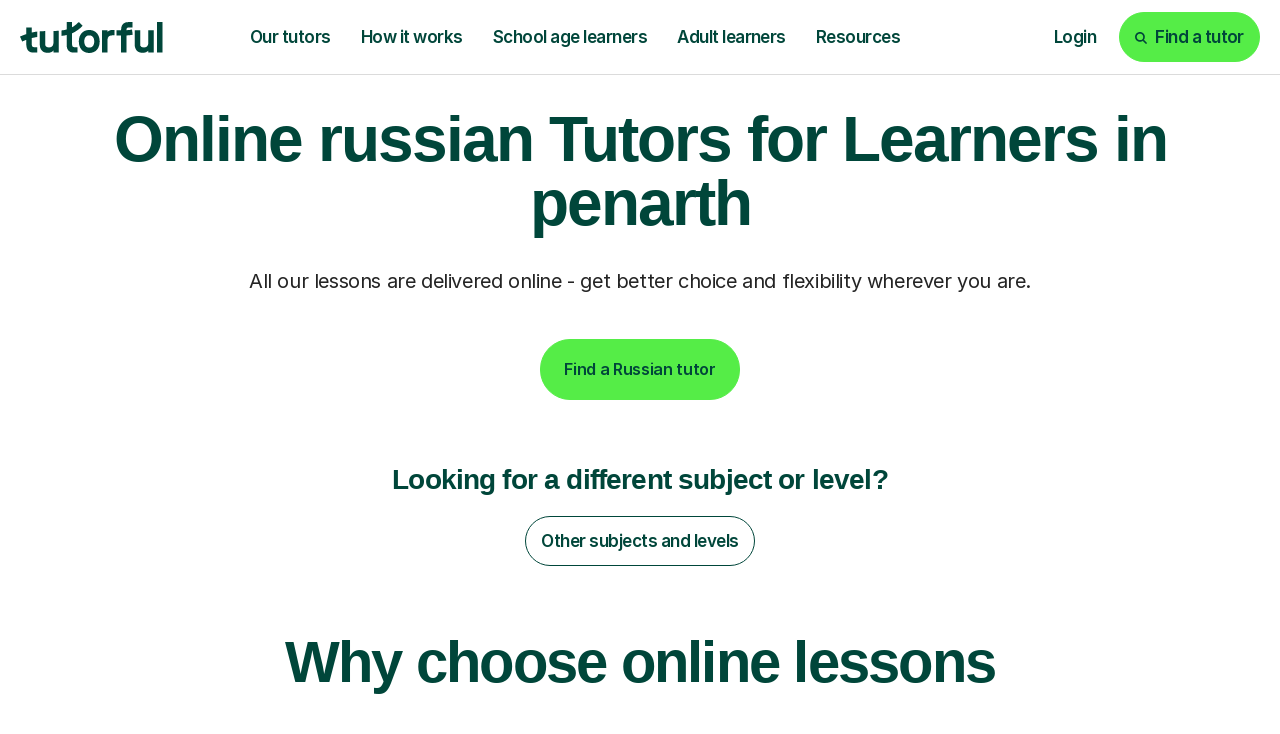

--- FILE ---
content_type: text/css; charset=UTF-8
request_url: https://tutorful.co.uk/_nuxt/css/4c0b752.css
body_size: 1334
content:
@media(min-width:2000px){.xxxl[data-v-47c0ac94]{padding-left:12rem!important;padding-right:12rem!important}}@media(max-width:1260.98px){.heading[data-v-47c0ac94]{font-size:max(2.625rem,min(8vw,4.25rem));letter-spacing:-1.3px;line-height:100%}}@media(min-width:992px){.heading[data-v-47c0ac94]{font-size:max(3rem,min(5vw,4.25rem));letter-spacing:-2px;line-height:100%}}
.d-grid[data-v-7df7eaaa]{display:grid;grid-template-columns:repeat(2,auto);grid-column-gap:1rem}.d-grid>hr[data-v-7df7eaaa]{grid-column:1/-1}
.safety-icon[data-v-807abaf4]{height:55px;width:55px}@media(max-width:1260.98px){.safety-icon .icon-shrinks[data-v-807abaf4]{height:38px;width:38px}}
.logo-container[data-v-3fb54742]{gap:1.25rem;overflow-x:auto;padding:.75rem;-webkit-overflow-scrolling:touch;scrollbar-width:none}.logo-container[data-v-3fb54742] ::-webkit-scrollbar{display:none}@media(max-width:1260.98px){.logo-container[data-v-3fb54742]{width:100%}}@media(max-width:767.98px){.logo-container[data-v-3fb54742]{gap:.5rem}}.logo-container>*[data-v-3fb54742]{aspect-ratio:1;width:11rem}@media(max-width:767.98px){.logo-container>*[data-v-3fb54742]{flex:1 0 6.563rem;width:6.563rem}}
.student-video[data-v-42e2d939]{-o-object-fit:cover;object-fit:cover}@media(max-width:767.98px){.student-video[data-v-42e2d939]{aspect-ratio:.903;-o-object-position:62.5% 50%;object-position:62.5% 50%}}.tutor-video[data-v-42e2d939]{aspect-ratio:1;border-radius:25%;-o-object-fit:cover;object-fit:cover}
.inspiring-text[data-v-5307568c]{position:absolute}@media(max-width:767.98px){.inspiring-text[data-v-5307568c]{position:relative}}@media(min-width:768px){.inspiring-text.first-lesson-guarantee[data-v-5307568c]{color:#fff}}.book-lesson[data-v-5307568c]{background-color:#f2f2f2}
@media(min-width:992px){.w-lg-third[data-v-5bd45e49]{flex-basis:33.3333333333%}.gap-lg-4[data-v-5bd45e49]{gap:1.5rem}}
.stat-card[data-v-4a456a30]{border-radius:83px;display:inline-block}@media(min-width:768px){.stat-card[data-v-4a456a30]{border-radius:135px}}
em[data-v-1752d2a6]{color:#fff;font-style:normal;font-weight:700}
.accordion-button[data-v-59739461]{align-items:center;border:none;border-radius:17px;display:flex;height:46px;justify-content:center;padding:0;width:46px}
.btn.btn-secondary[data-v-599f4130]{font-weight:500}.btn.btn-secondary[data-v-599f4130]:active,.btn.btn-secondary[data-v-599f4130]:focus{background-color:#00463a}.btn.btn-link[data-v-599f4130]{font-weight:500}.buttons[data-v-599f4130]{-webkit-overflow-scrolling:touch;scrollbar-width:none}.buttons[data-v-599f4130] ::-webkit-scrollbar{display:none}
.breadcrumb .breadcrumb-item[data-v-02837384]{color:#9f9f9f}.breadcrumb .breadcrumb-item a[data-v-02837384]:first-child{color:#00463a;font-weight:500}
.tutor-card[data-v-1d1d530a]{background-position:50%;background-repeat:no-repeat;background-size:cover}.tutor-card[data-v-1d1d530a]:hover{cursor:pointer}.tutor-badge[data-v-1d1d530a]{font-size:1.25rem;font-weight:500}@media(max-width:991.98px){.tutor-badge[data-v-1d1d530a]{font-size:.875rem;font-weight:400}}.tutor-badge.price-badge[data-v-1d1d530a]{background-color:#3c93fe}.tutor-name[data-v-1d1d530a]{font-family:"Faro",sans-serif;font-size:2.625rem;font-weight:600;max-width:90%}@media(max-width:767.98px){.tutor-name[data-v-1d1d530a]{font-size:1.25rem}}.read-more[data-v-1d1d530a],.tagline[data-v-1d1d530a],.tutor-bio[data-v-1d1d530a]{font-size:.875rem}.tagline[data-v-1d1d530a]{font-weight:500}.tutor-bio[data-v-1d1d530a]{display:-webkit-box;-webkit-line-clamp:3;-webkit-box-orient:vertical;text-overflow:ellipsis}@media(max-width:767.98px){.tutor-bio[data-v-1d1d530a]{-webkit-line-clamp:4}}.read-more[data-v-1d1d530a]:hover{color:#25c916}.black-gradient[data-v-1d1d530a]{background:linear-gradient(0deg,hsla(30,11%,96%,0),hsla(30,11%,96%,0)),linear-gradient(180deg,transparent 50%,rgba(0,0,0,.8))}
.tutor-cards div[data-v-787a2fee]:nth-child(3n){padding-right:0!important}@media(max-width:991.98px){.tutor-cards div[data-v-787a2fee]:nth-child(3n){padding-right:1.25rem!important}.tutor-cards div[data-v-787a2fee]:nth-child(2n){padding-right:0!important}}@media(max-width:767.98px){.tutor-cards div[data-v-787a2fee]:nth-child(3n){padding-right:0!important}}
.stats-section[data-v-263f0dc7]{background:#f1f1f0}.separator-section[data-v-263f0dc7]{background:#f1f0ef}.reviews-section[data-v-263f0dc7]{background:linear-gradient(180deg,#f0efee,#fff 115.6%)}
.card-icon[data-v-628296c4]{margin-top:-6rem}.card-icon img[data-v-628296c4]{height:54px;width:54px}
.reviews-section[data-v-40d010e7]{background:linear-gradient(180deg,#f0efee,#fff 115.6%)}

/*# sourceMappingURL=4c0b752.css.map*/

--- FILE ---
content_type: application/javascript; charset=UTF-8
request_url: https://dev.visualwebsiteoptimizer.com/j.php?a=797044&u=https%3A%2F%2Ftutorful.co.uk%2Fsearch%2Frussian%2Ftutors-in%2Fpenarth&vn=2.1&x=true
body_size: 18364
content:
(function(){function _vwo_err(e){function gE(e,a){return"https://dev.visualwebsiteoptimizer.com/ee.gif?a=797044&s=j.php&_cu="+encodeURIComponent(window.location.href)+"&e="+encodeURIComponent(e&&e.message&&e.message.substring(0,1e3)+"&vn=")+(e&&e.code?"&code="+e.code:"")+(e&&e.type?"&type="+e.type:"")+(e&&e.status?"&status="+e.status:"")+(a||"")}var vwo_e=gE(e);try{typeof navigator.sendBeacon==="function"?navigator.sendBeacon(vwo_e):(new Image).src=vwo_e}catch(err){}}try{var extE=0,prevMode=false;window._VWO_Jphp_StartTime = (window.performance && typeof window.performance.now === 'function' ? window.performance.now() : new Date().getTime());;;(function(){window._VWO=window._VWO||{};var aC=window._vwo_code;if(typeof aC==='undefined'){window._vwo_mt='dupCode';return;}if(window._VWO.sCL){window._vwo_mt='dupCode';window._VWO.sCDD=true;try{if(aC){clearTimeout(window._vwo_settings_timer);var h=document.querySelectorAll('#_vis_opt_path_hides');var x=h[h.length>1?1:0];x&&x.remove();}}catch(e){}return;}window._VWO.sCL=true;;window._vwo_mt="live";var localPreviewObject={};var previewKey="_vis_preview_"+797044;var wL=window.location;;try{localPreviewObject[previewKey]=window.localStorage.getItem(previewKey);JSON.parse(localPreviewObject[previewKey])}catch(e){localPreviewObject[previewKey]=""}try{window._vwo_tm="";var getMode=function(e){var n;if(window.name.indexOf(e)>-1){n=window.name}else{n=wL.search.match("_vwo_m=([^&]*)");n=n&&atob(decodeURIComponent(n[1]))}return n&&JSON.parse(n)};var ccMode=getMode("_vwo_cc");if(window.name.indexOf("_vis_heatmap")>-1||window.name.indexOf("_vis_editor")>-1||ccMode||window.name.indexOf("_vis_preview")>-1){try{if(ccMode){window._vwo_mt=decodeURIComponent(wL.search.match("_vwo_m=([^&]*)")[1])}else if(window.name&&JSON.parse(window.name)){window._vwo_mt=window.name}}catch(e){if(window._vwo_tm)window._vwo_mt=window._vwo_tm}}else if(window._vwo_tm.length){window._vwo_mt=window._vwo_tm}else if(location.href.indexOf("_vis_opt_preview_combination")!==-1&&location.href.indexOf("_vis_test_id")!==-1){window._vwo_mt="sharedPreview"}else if(localPreviewObject[previewKey]){window._vwo_mt=JSON.stringify(localPreviewObject)}if(window._vwo_mt!=="live"){;if(typeof extE!=="undefined"){extE=1}if(!getMode("_vwo_cc")){(function(){var cParam='';try{if(window.VWO&&window.VWO.appliedCampaigns){var campaigns=window.VWO.appliedCampaigns;for(var cId in campaigns){if(campaigns.hasOwnProperty(cId)){var v=campaigns[cId].v;if(cId&&v){cParam='&c='+cId+'-'+v+'-1';break;}}}}}catch(e){}var prevMode=false;_vwo_code.load('https://dev.visualwebsiteoptimizer.com/j.php?mode='+encodeURIComponent(window._vwo_mt)+'&a=797044&f=1&u='+encodeURIComponent(window._vis_opt_url||document.URL)+'&eventArch=true'+'&x=true'+cParam,{sL:window._vwo_code.sL});if(window._vwo_code.sL){prevMode=true;}})();}else{(function(){window._vwo_code&&window._vwo_code.finish();_vwo_ccc={u:"/j.php?a=797044&u=https%3A%2F%2Ftutorful.co.uk%2Fsearch%2Frussian%2Ftutors-in%2Fpenarth&vn=2.1&x=true"};var s=document.createElement("script");s.src="https://app.vwo.com/visitor-behavior-analysis/dist/codechecker/cc.min.js?r="+Math.random();document.head.appendChild(s)})()}}}catch(e){var vwo_e=new Image;vwo_e.src="https://dev.visualwebsiteoptimizer.com/ee.gif?s=mode_det&e="+encodeURIComponent(e&&e.stack&&e.stack.substring(0,1e3)+"&vn=");aC&&window._vwo_code.finish()}})();
;;window._vwo_cookieDomain="tutorful.co.uk";;;;_vwo_surveyAssetsBaseUrl="https://cdn.visualwebsiteoptimizer.com/";;if(prevMode){return}if(window._vwo_mt === "live"){window.VWO=window.VWO||[];window._vwo_acc_id=797044;window.VWO._=window.VWO._||{};;;window.VWO.visUuid="D0B92E4072151D5FB477C32D933E05338|a9766ecc80af2d0011aedcd709091dde";
;_vwo_code.sT=_vwo_code.finished();(function(c,a,e,d,b,z,g,sT){if(window.VWO._&&window.VWO._.isBot)return;const cookiePrefix=window._vwoCc&&window._vwoCc.cookiePrefix||"";const useLocalStorage=sT==="ls";const cookieName=cookiePrefix+"_vwo_uuid_v2";const escapedCookieName=cookieName.replace(/([.*+?^${}()|[\]\\])/g,"\\$1");const cookieDomain=g;function getValue(){if(useLocalStorage){return localStorage.getItem(cookieName)}else{const regex=new RegExp("(^|;\\s*)"+escapedCookieName+"=([^;]*)");const match=e.cookie.match(regex);return match?decodeURIComponent(match[2]):null}}function setValue(value,days){if(useLocalStorage){localStorage.setItem(cookieName,value)}else{e.cookie=cookieName+"="+value+"; expires="+new Date(864e5*days+ +new Date).toGMTString()+"; domain="+cookieDomain+"; path=/"}}let existingValue=null;if(sT){const cookieRegex=new RegExp("(^|;\\s*)"+escapedCookieName+"=([^;]*)");const cookieMatch=e.cookie.match(cookieRegex);const cookieValue=cookieMatch?decodeURIComponent(cookieMatch[2]):null;const lsValue=localStorage.getItem(cookieName);if(useLocalStorage){if(lsValue){existingValue=lsValue;if(cookieValue){e.cookie=cookieName+"=; expires=Thu, 01 Jan 1970 00:00:01 GMT; domain="+cookieDomain+"; path=/"}}else if(cookieValue){localStorage.setItem(cookieName,cookieValue);e.cookie=cookieName+"=; expires=Thu, 01 Jan 1970 00:00:01 GMT; domain="+cookieDomain+"; path=/";existingValue=cookieValue}}else{if(cookieValue){existingValue=cookieValue;if(lsValue){localStorage.removeItem(cookieName)}}else if(lsValue){e.cookie=cookieName+"="+lsValue+"; expires="+new Date(864e5*366+ +new Date).toGMTString()+"; domain="+cookieDomain+"; path=/";localStorage.removeItem(cookieName);existingValue=lsValue}}a=existingValue||a}else{const regex=new RegExp("(^|;\\s*)"+escapedCookieName+"=([^;]*)");const match=e.cookie.match(regex);a=match?decodeURIComponent(match[2]):a}-1==e.cookie.indexOf("_vis_opt_out")&&-1==d.location.href.indexOf("vwo_opt_out=1")&&(window.VWO.visUuid=a),a=a.split("|"),b=new Image,g=window._vis_opt_domain||c||d.location.hostname.replace(/^www\./,""),b.src="https://dev.visualwebsiteoptimizer.com/eu01/v.gif?cd="+(window._vis_opt_cookieDays||0)+"&a=797044&d="+encodeURIComponent(d.location.hostname.replace(/^www\./,"") || c)+"&u="+a[0]+"&h="+a[1]+"&t="+z,d.vwo_iehack_queue=[b],setValue(a.join("|"),366)})("tutorful.co.uk",window.VWO.visUuid,document,window,0,_vwo_code.sT,"tutorful.co.uk","false"||null);
;clearTimeout(window._vwo_settings_timer);window._vwo_settings_timer=null;;;;;var vwoCode=window._vwo_code;if(vwoCode.filterConfig&&vwoCode.filterConfig.filterTime==="balanced"){vwoCode.removeLoaderAndOverlay()}var vwo_CIF=false;var UAP=false;;;var _vwo_style=document.getElementById('_vis_opt_path_hides'),_vwo_css=(vwoCode.hide_element_style?vwoCode.hide_element_style():'{opacity:0 !important;filter:alpha(opacity=0) !important;background:none !important;transition:none !important;}')+':root {--vwo-el-opacity:0 !important;--vwo-el-filter:alpha(opacity=0) !important;--vwo-el-bg:none !important;--vwo-el-ts:none !important;}',_vwo_text="" + _vwo_css;if (_vwo_style) { var e = _vwo_style.classList.contains("_vis_hide_layer") && _vwo_style; if (UAP && !UAP() && vwo_CIF && !vwo_CIF()) { e ? e.parentNode.removeChild(e) : _vwo_style.parentNode.removeChild(_vwo_style) } else { if (e) { var t = _vwo_style = document.createElement("style"), o = document.getElementsByTagName("head")[0], s = document.querySelector("#vwoCode"); t.setAttribute("id", "_vis_opt_path_hides"), s && t.setAttribute("nonce", s.nonce), t.setAttribute("type", "text/css"), o.appendChild(t) } if (_vwo_style.styleSheet) _vwo_style.styleSheet.cssText = _vwo_text; else { var l = document.createTextNode(_vwo_text); _vwo_style.appendChild(l) } e ? e.parentNode.removeChild(e) : _vwo_style.removeChild(_vwo_style.childNodes[0])}};window.VWO.ssMeta = { enabled: 0, noSS: 0 };;;VWO._=VWO._||{};window._vwo_clicks=false;VWO._.allSettings=(function(){return{dataStore:{campaigns:{97:{"ss":{"se":"true","js":{"1":"function () {\n  vwo_$(document).ready(function () {\n\n    \/\/ -----------------------------------------\n    \/\/ Helper: check if paid_session cookie exists\n    \/\/ -----------------------------------------\n    function hasPaidSessionCookie() {\n      var nameEQ = 'paid_session=';\n      var ca = document.cookie.split(';');\n      for (var i = 0; i < ca.length; i++) {\n        var c = ca[i];\n        while (c.charAt(0) === ' ') {\n          c = c.substring(1, c.length);\n        }\n        if (c.indexOf(nameEQ) === 0) {\n          return true; \/\/ any value means \"paid\"\n        }\n      }\n      return false;\n    }\n\n    \/\/ -----------------------------------------\n    \/\/ Poll for a bit to give the cookie time to appear\n    \/\/ If after maxWait it still doesn't exist → non-paid\n    \/\/ -----------------------------------------\n    var maxWait = 5000;      \/\/ 5 seconds total\n    var pollInterval = 250;  \/\/ check every 250ms\n    var waited = 0;\n\n    var timer = setInterval(function () {\n      console.log('[NON-PAID] checking paid_session cookie…');\n\n      if (hasPaidSessionCookie()) {\n        console.log('[NON-PAID] paid_session exists — this is PAID, do nothing');\n        clearInterval(timer);\n        return;\n      }\n\n      waited += pollInterval;\n      if (waited >= maxWait) {\n        console.log('[NON-PAID] paid_session not found — treating as NON-PAID, executing trigger');\n        clearInterval(timer);\n        executeTrigger(); \/\/ fire for non-paid traffic\n      }\n\n    }, pollInterval);\n\n  });\n}"},"csa":0},"name":"profile-lbr-v12\n-tutorful-guarantee","varSegAllowed":false,"clickmap":0,"version":4,"ibe":1,"ep":1767962948000,"stag":0,"multiple_domains":0,"sen":true,"mt":{"3":"16336605","1":"13932657","4":"20594407","2":"3102851"},"metrics":[{"metricId":1452390,"type":"m","id":1},{"metricId":387359,"type":"m","id":2},{"metricId":1626642,"type":"m","id":3},{"metricId":1988167,"type":"m","id":4}],"ps":false,"status":"RUNNING","triggers":["21688858"],"comb_n":{"3":"Control","1":"Control","2":"tutorful_guarantee"},"type":"VISUAL_AB","segment_code":"(_vwo_u.cm('eO','js','1'))","pg_config":["3111754"],"sections":{"1":{"triggers":[],"path":"","variation_names":{"3":"Control","1":"Control","2":"tutorful_guarantee"},"segment":{"3":1,"1":1,"2":1},"editorXPaths":{"3":[],"1":[],"2":[]},"globalWidgetSnippetIds":{"3":[],"1":[],"2":[]},"variations":{"3":[{"cpath":"","xpath":"HEAD","tag":"C_797044_97_1_3_0"}],"1":[],"2":[{"cpath":"","xpath":"HEAD","t":10,"tag":"C_797044_97_1_2_0"}]}}},"id":97,"pgre":true,"combs":{"3":0.5,"1":0,"2":0.5},"globalCode":[],"exclude_url":"||","goals":{"3":{"mca":false,"type":"CUSTOM_GOAL","identifier":"signup_registration"},"1":{"mca":false,"type":"CUSTOM_GOAL","identifier":"vwo_dom_submit"},"4":{"mca":false,"type":"CUSTOM_GOAL","identifier":"orderConfirmed"},"2":{"mca":false,"type":"CUSTOM_GOAL","identifier":"vwo_pageView"}},"muts":{"post":{"refresh":true,"enabled":true}},"pc_traffic":100,"urlRegex":"","manual":false}, 95:{"ss":null,"name":"Results-headline","varSegAllowed":false,"clickmap":0,"version":4,"ibe":1,"ep":1767005597000,"stag":0,"multiple_domains":0,"triggers":["19966010"],"mt":{"3":"13932657","4":"3102851","5":"2994662","1":"20594407","2":"16336605"},"metrics":[{"metricId":1988167,"type":"m","id":1},{"metricId":1626642,"type":"m","id":2},{"metricId":1452390,"type":"m","id":3},{"metricId":387359,"type":"m","id":4},{"metricId":377819,"type":"m","id":5}],"ps":false,"status":"RUNNING","pg_config":["3093532"],"comb_n":{"3":"Find-Your-Perfect","1":"Control","4":"Start-tutorting-today","2":"90%-of-our"},"type":"VISUAL_AB","segment_code":"true","id":95,"sections":{"1":{"triggers":[],"path":"","variation_names":{"3":"Find-Your-Perfect","1":"Control","4":"Start-tutorting-today","2":"90%-of-our"},"segment":{"3":1,"1":1,"4":1,"2":1},"editorXPaths":{"3":[],"1":[],"4":[],"2":[]},"globalWidgetSnippetIds":{"3":[],"1":[],"4":[],"2":[]},"variations":{"3":[{"cpath":"","xpath":"HEAD","tag":"C_797044_95_1_3_0"}],"1":[],"4":[{"cpath":"","xpath":"HEAD","tag":"C_797044_95_1_4_0"}],"2":[{"cpath":"","xpath":"HEAD","tag":"C_797044_95_1_2_0"}]}}},"cEV":1,"pgre":true,"combs":{"3":0.25,"1":0.25,"4":0.25,"2":0.25},"globalCode":[],"exclude_url":"","goals":{"3":{"mca":false,"type":"CUSTOM_GOAL","identifier":"vwo_dom_submit"},"4":{"mca":false,"type":"CUSTOM_GOAL","identifier":"vwo_pageView"},"5":{"mca":false,"type":"CUSTOM_GOAL","identifier":"vwo_pageView"},"1":{"mca":false,"type":"CUSTOM_GOAL","identifier":"orderConfirmed"},"2":{"mca":false,"type":"CUSTOM_GOAL","identifier":"signup_registration"}},"muts":{"post":{"refresh":true,"enabled":true}},"pc_traffic":100,"urlRegex":"","manual":false}, 98:{"ss":null,"name":"payment-skip","varSegAllowed":false,"clickmap":0,"version":4,"ibe":1,"ep":1768213555000,"stag":0,"multiple_domains":0,"triggers":["19966010"],"mt":{"1":"20594407"},"metrics":[{"metricId":1988167,"type":"m","id":1}],"ps":false,"status":"RUNNING","pg_config":["3133393"],"comb_n":{"2":"payment-skip","1":"Control"},"type":"VISUAL_AB","segment_code":"true","id":98,"sections":{"1":{"triggers":[],"path":"","variation_names":{"2":"payment-skip","1":"Control"},"segment":{"2":1,"1":1},"editorXPaths":{"2":[],"1":[]},"globalWidgetSnippetIds":{"2":[],"1":[]},"variations":{"2":[{"cpath":"","xpath":"HEAD","tag":"C_797044_98_1_2_0"}],"1":[]}}},"cEV":1,"pgre":true,"combs":{"2":0.5,"1":0.5},"globalCode":[],"exclude_url":"","goals":{"1":{"mca":false,"type":"CUSTOM_GOAL","identifier":"orderConfirmed"}},"muts":{"post":{"refresh":true,"enabled":true}},"pc_traffic":100,"urlRegex":"","manual":false}, 67:{"ss":{"se":"true","js":{"1":"function () {\n  console.log('[PAID SESSION] Trigger script loaded');\n\n  vwo_$(document).ready(function () {\n    console.log('[PAID SESSION] document.ready fired');\n\n    \/\/ Keep whatever casing you want here\n    var TARGET_UTM_CAMPAIGNS = [\n      'Brand',\n      'performancemax-ACA'\n      \/\/ 'PerformanceMax_11Plus',\n      \/\/ 'PerformanceMax_Languages',\n      \/\/ 'PerformanceMax_Science',\n      \/\/ 'Brand'\n    ];\n\n    function getCookie(name) {\n      var nameEQ = name + '=';\n      var ca = document.cookie.split(';');\n      for (var i = 0; i < ca.length; i++) {\n        var c = ca[i];\n        while (c.charAt(0) === ' ') {\n          c = c.substring(1);\n        }\n        if (c.indexOf(nameEQ) === 0) {\n          return c.substring(nameEQ.length);\n        }\n      }\n      return null;\n    }\n\n    function getPaidSessionData() {\n      \/\/ Change to 'paid_sessions' if that is the real cookie name\n      var raw = getCookie('paid_session');\n      console.log('[PAID SESSION] getPaidSessionData raw cookie:', raw);\n\n      if (!raw) {\n        return null;\n      }\n\n      try {\n        var decoded = decodeURIComponent(raw);\n        console.log('[PAID SESSION] decoded cookie:', decoded);\n\n        var data = JSON.parse(decoded);\n        console.log('[PAID SESSION] parsed cookie object:', data);\n        return data;\n      } catch (e) {\n        console.log('[PAID SESSION] Error parsing cookie:', e);\n        return null;\n      }\n    }\n\n    function isFromTargetCampaign(paidData) {\n      if (!paidData) {\n        console.log('[PAID SESSION] No paidData passed to isFromTargetCampaign');\n        return false;\n      }\n\n      var utmCampaignRaw = paidData.tutorful_utm_campaign;\n      console.log('[PAID SESSION] tutorful_utm_campaign (raw):', utmCampaignRaw);\n\n      if (!utmCampaignRaw) {\n        console.log('[PAID SESSION] tutorful_utm_campaign missing or null');\n        return false;\n      }\n\n      \/\/ Normalise value from cookie\n      var value = String(utmCampaignRaw).toLowerCase().trim();\n      console.log('[PAID SESSION] normalised utm_campaign:', value);\n\n      for (var i = 0; i < TARGET_UTM_CAMPAIGNS.length; i++) {\n        var originalTarget = TARGET_UTM_CAMPAIGNS[i];\n        var target = String(originalTarget).toLowerCase().trim();\n\n        console.log(\n          '[PAID SESSION] comparing value (',\n          value,\n          ') against target (',\n          target,\n          ') from original (',\n          originalTarget,\n          ')'\n        );\n\n        if (value === target) {\n          console.log(\n            '[PAID SESSION] Matched campaign: original =',\n            originalTarget,\n            ', normalised =',\n            value\n          );\n          return true;\n        }\n      }\n\n      console.log('[PAID SESSION] utm_campaign not in target list');\n      return false;\n    }\n\n    var maxWait = 5000;\n    var pollInterval = 250;\n    var waited = 0;\n\n    console.log('[PAID SESSION] starting poll for paid_session (maxWait=' + maxWait + ')');\n\n    var timer = setInterval(function () {\n      console.log('[PAID SESSION] poll tick, waited:', waited);\n\n      var paidData = getPaidSessionData();\n\n      if (paidData) {\n        console.log('[PAID SESSION] paid_session cookie found');\n\n        if (isFromTargetCampaign(paidData)) {\n          console.log('[PAID SESSION] Target campaign + paid session — executing trigger()');\n          clearInterval(timer);\n          executeTrigger();\n        } else {\n          console.log('[PAID SESSION] Paid session but NOT target campaign — stopping');\n          clearInterval(timer);\n        }\n\n        return;\n      }\n\n      waited += pollInterval;\n      if (waited >= maxWait) {\n        console.log('[PAID SESSION] stopping poll — no paid_session cookie after maxWait');\n        clearInterval(timer);\n      }\n\n    }, pollInterval);\n\n  });\n}\n"},"csa":1},"name":"profile-lbr-v8-paid","varSegAllowed":false,"clickmap":0,"version":4,"ibe":1,"ep":1762264866000,"stag":0,"multiple_domains":0,"sen":true,"mt":{"3":"16336605","1":"13932657","4":"20594407","2":"3102851"},"metrics":[{"metricId":1452390,"type":"m","id":1},{"metricId":387359,"type":"m","id":2},{"metricId":1626642,"type":"m","id":3},{"metricId":1988167,"type":"m","id":4}],"ps":false,"status":"RUNNING","triggers":["21168202"],"comb_n":{"3":"FVC-+-Widget-+-Premessage","4":"Anchoring-reviews","5":"Tutorful-guarantee","6":"Best-LBR-So-Far","1":"Control","2":"LBR-+-Widget-+-BG-+-Premessage"},"type":"VISUAL_AB","segment_code":"(_vwo_u.cm('eO','js','1'))","pg_config":["3015676"],"sections":{"1":{"triggers":[],"path":"","variation_names":{"3":"FVC-+-Widget-+-Premessage","4":"Anchoring-reviews","5":"Tutorful-guarantee","6":"Best-LBR-So-Far","1":"Control","2":"LBR-+-Widget-+-BG-+-Premessage"},"segment":{"3":1,"4":1,"5":1,"6":1,"1":1,"2":1},"editorXPaths":{"3":[],"4":[],"5":[],"6":[],"1":[],"2":[]},"globalWidgetSnippetIds":{"3":[],"4":[],"5":[],"6":[],"1":[],"2":[]},"variations":{"3":[{"cpath":"","xpath":"HEAD","tag":"C_797044_67_1_3_0"}],"4":[{"cpath":"","xpath":"HEAD","tag":"C_797044_67_1_4_0"}],"5":[{"cpath":"","xpath":"HEAD","tag":"C_797044_67_1_5_0"}],"6":[{"cpath":"","xpath":"HEAD","tag":"C_797044_67_1_6_0"}],"1":[],"2":[{"cpath":"","xpath":"HEAD","tag":"C_797044_67_1_2_0"}]}}},"id":67,"pgre":true,"combs":{"3":0,"4":0,"5":0,"6":0.5,"1":0.5,"2":0},"globalCode":[],"exclude_url":"","goals":{"3":{"mca":false,"type":"CUSTOM_GOAL","identifier":"signup_registration"},"1":{"mca":false,"type":"CUSTOM_GOAL","identifier":"vwo_dom_submit"},"4":{"mca":false,"type":"CUSTOM_GOAL","identifier":"orderConfirmed"},"2":{"mca":false,"type":"CUSTOM_GOAL","identifier":"vwo_pageView"}},"muts":{"post":{"refresh":true,"enabled":true}},"pc_traffic":10,"urlRegex":"||","manual":false}, 83:{"ss":null,"name":"HP-classrom-video-v1","varSegAllowed":false,"clickmap":0,"version":4,"ibe":1,"ep":1765272407000,"stag":0,"multiple_domains":0,"triggers":["19966010"],"mt":{"3":"3102851","1":"20594407","4":"13932657","2":"2994662"},"metrics":[{"metricId":1988167,"type":"m","id":1},{"metricId":377819,"type":"m","id":2},{"metricId":387359,"type":"m","id":3},{"metricId":1452390,"type":"m","id":4}],"ps":false,"status":"RUNNING","pg_config":["3051160"],"comb_n":{"3":"Iframe","1":"Control","2":"Overlay"},"type":"VISUAL_AB","segment_code":"true","id":83,"sections":{"1":{"triggers":[],"path":"","variation_names":{"3":"Iframe","1":"Control","2":"Overlay"},"segment":{"3":1,"1":1,"2":1},"editorXPaths":{"3":[],"1":[],"2":[]},"globalWidgetSnippetIds":{"3":[],"1":[],"2":[]},"variations":{"3":[{"cpath":"","xpath":"HEAD","tag":"C_797044_83_1_3_0"}],"1":[],"2":[{"cpath":"","xpath":"HEAD","tag":"C_797044_83_1_2_0"}]}}},"cEV":1,"pgre":true,"combs":{"3":0.333333,"1":0.333333,"2":0.333333},"globalCode":[],"exclude_url":"","goals":{"3":{"mca":false,"type":"CUSTOM_GOAL","identifier":"vwo_pageView"},"1":{"mca":false,"type":"CUSTOM_GOAL","identifier":"orderConfirmed"},"4":{"mca":false,"type":"CUSTOM_GOAL","identifier":"vwo_dom_submit"},"2":{"mca":false,"type":"CUSTOM_GOAL","identifier":"vwo_pageView"}},"muts":{"post":{"refresh":true,"enabled":true}},"pc_traffic":100,"urlRegex":"","manual":false}, 84:{"ss":null,"name":"How-works-classrom-video-v1","varSegAllowed":false,"clickmap":0,"version":4,"ibe":1,"ep":1765363067000,"stag":0,"multiple_domains":0,"triggers":["19966010"],"mt":{"3":"2994662","4":"13932657","5":"16336605","1":"20594407","2":"3102851"},"metrics":[{"metricId":1988167,"type":"m","id":1},{"metricId":387359,"type":"m","id":2},{"metricId":377819,"type":"m","id":3},{"metricId":1452390,"type":"m","id":4},{"metricId":1626642,"type":"m","id":5}],"ps":false,"status":"RUNNING","pg_config":["3050914"],"comb_n":{"3":"Overlay","1":"Control","2":"Iframe"},"type":"VISUAL_AB","segment_code":"true","id":84,"sections":{"1":{"triggers":[],"path":"","variation_names":{"3":"Overlay","1":"Control","2":"Iframe"},"segment":{"3":1,"1":1,"2":1},"editorXPaths":{"3":[],"1":[],"2":[]},"globalWidgetSnippetIds":{"3":[],"1":[],"2":[]},"variations":{"3":[{"cpath":"","xpath":"HEAD","tag":"C_797044_84_1_3_0"}],"1":[],"2":[{"cpath":"","xpath":"HEAD","tag":"C_797044_84_1_2_0"}]}}},"cEV":1,"pgre":true,"combs":{"3":0.333333,"1":0.333333,"2":0.333333},"globalCode":[],"exclude_url":"","goals":{"3":{"mca":false,"type":"CUSTOM_GOAL","identifier":"vwo_pageView"},"4":{"mca":false,"type":"CUSTOM_GOAL","identifier":"vwo_dom_submit"},"5":{"mca":false,"type":"CUSTOM_GOAL","identifier":"signup_registration"},"1":{"mca":false,"type":"CUSTOM_GOAL","identifier":"orderConfirmed"},"2":{"mca":false,"type":"CUSTOM_GOAL","identifier":"vwo_pageView"}},"muts":{"post":{"refresh":true,"enabled":true}},"pc_traffic":100,"urlRegex":"","manual":false}, 86:{"ss":null,"name":"search-pages-tutors-in-classrom-video","varSegAllowed":false,"clickmap":0,"version":4,"ibe":1,"ep":1765535588000,"stag":0,"multiple_domains":0,"triggers":["19966010"],"mt":{"3":"13932657","4":"20594407","5":"16336605","1":"2994662","2":"3102851"},"metrics":[{"metricId":377819,"type":"m","id":1},{"metricId":387359,"type":"m","id":2},{"metricId":1452390,"type":"m","id":3},{"metricId":1988167,"type":"m","id":4},{"metricId":1626642,"type":"m","id":5}],"ps":false,"status":"RUNNING","pg_config":["3050779"],"comb_n":{"3":"Iframe","1":"Control","2":"Overlay"},"type":"VISUAL_AB","segment_code":"true","id":86,"sections":{"1":{"triggers":[],"path":"","variation_names":{"3":"Iframe","1":"Control","2":"Overlay"},"segment":{"3":1,"1":1,"2":1},"editorXPaths":{"3":[],"1":[],"2":[]},"globalWidgetSnippetIds":{"3":[],"1":[],"2":[]},"variations":{"3":[{"cpath":"","xpath":"HEAD","tag":"C_797044_86_1_3_0"}],"1":[],"2":[{"cpath":"","xpath":"HEAD","t":10,"tag":"C_797044_86_1_2_0"}]}}},"cEV":1,"pgre":true,"combs":{"3":0.333333,"1":0.333333,"2":0.333333},"globalCode":[],"exclude_url":"","goals":{"3":{"mca":false,"type":"CUSTOM_GOAL","identifier":"vwo_dom_submit"},"4":{"mca":false,"type":"CUSTOM_GOAL","identifier":"orderConfirmed"},"5":{"mca":false,"type":"CUSTOM_GOAL","identifier":"signup_registration"},"1":{"mca":false,"type":"CUSTOM_GOAL","identifier":"vwo_pageView"},"2":{"mca":false,"type":"CUSTOM_GOAL","identifier":"vwo_pageView"}},"muts":{"post":{"refresh":true,"enabled":true}},"pc_traffic":100,"urlRegex":"","manual":false}, 87:{"ss":null,"name":"search-pages-classrom-video","varSegAllowed":false,"clickmap":0,"version":4,"ibe":1,"ep":1765553775000,"stag":0,"multiple_domains":0,"triggers":["19966010"],"mt":{"3":"13932657","4":"20594407","5":"16336605","1":"2994662","2":"3102851"},"metrics":[{"metricId":377819,"type":"m","id":1},{"metricId":387359,"type":"m","id":2},{"metricId":1452390,"type":"m","id":3},{"metricId":1988167,"type":"m","id":4},{"metricId":1626642,"type":"m","id":5}],"ps":false,"status":"RUNNING","pg_config":["3051229"],"comb_n":{"3":"Iframe","1":"Control","2":"Overlay"},"type":"VISUAL_AB","segment_code":"true","id":87,"sections":{"1":{"triggers":[],"path":"","variation_names":{"3":"Iframe","1":"Control","2":"Overlay"},"segment":{"3":1,"1":1,"2":1},"editorXPaths":{"3":[],"1":[],"2":[]},"globalWidgetSnippetIds":{"3":[],"1":[],"2":[]},"variations":{"3":[{"cpath":"","xpath":"HEAD","tag":"C_797044_87_1_3_0"}],"1":[],"2":[{"cpath":"","xpath":"HEAD","t":10,"tag":"C_797044_87_1_2_0"}]}}},"cEV":1,"pgre":true,"combs":{"3":0.333333,"1":0.333333,"2":0.333333},"globalCode":[],"exclude_url":"||","goals":{"3":{"mca":false,"type":"CUSTOM_GOAL","identifier":"vwo_dom_submit"},"4":{"mca":false,"type":"CUSTOM_GOAL","identifier":"orderConfirmed"},"5":{"mca":false,"type":"CUSTOM_GOAL","identifier":"signup_registration"},"1":{"mca":false,"type":"CUSTOM_GOAL","identifier":"vwo_pageView"},"2":{"mca":false,"type":"CUSTOM_GOAL","identifier":"vwo_pageView"}},"muts":{"post":{"refresh":true,"enabled":true}},"pc_traffic":100,"urlRegex":"","manual":false}, 94:{"ss":null,"name":"Search-headline","varSegAllowed":false,"clickmap":0,"version":4,"ibe":1,"ep":1767003585000,"stag":0,"multiple_domains":0,"triggers":["19966010"],"mt":{"3":"3102851","4":"2994662","5":"16336605","1":"20594407","2":"13932657"},"metrics":[{"metricId":1988167,"type":"m","id":1},{"metricId":1452390,"type":"m","id":2},{"metricId":387359,"type":"m","id":3},{"metricId":377819,"type":"m","id":4},{"metricId":1626642,"type":"m","id":5}],"ps":false,"status":"RUNNING","pg_config":["3093589"],"comb_n":{"3":"Find-Your-Perfect-Tutor","1":"Control","4":"Find-the-Right-Tutor","2":"Join-200K"},"type":"VISUAL_AB","segment_code":"true","id":94,"sections":{"1":{"triggers":[],"path":"","variation_names":{"3":"Find-Your-Perfect-Tutor","1":"Control","4":"Find-the-Right-Tutor","2":"Join-200K"},"segment":{"3":1,"1":1,"4":1,"2":1},"editorXPaths":{"3":[],"1":[],"4":[],"2":[]},"globalWidgetSnippetIds":{"3":[],"1":[],"4":[],"2":[]},"variations":{"3":[{"cpath":"","xpath":"HEAD","tag":"C_797044_94_1_3_0"}],"1":[],"4":[{"cpath":"","xpath":"HEAD","tag":"C_797044_94_1_4_0"}],"2":[{"cpath":"","xpath":"HEAD","tag":"C_797044_94_1_2_0"}]}}},"cEV":1,"pgre":true,"combs":{"3":0.360303,"1":0.351933,"4":0,"2":0.287763},"globalCode":[],"exclude_url":"","goals":{"3":{"mca":false,"type":"CUSTOM_GOAL","identifier":"vwo_pageView"},"4":{"mca":false,"type":"CUSTOM_GOAL","identifier":"vwo_pageView"},"5":{"mca":false,"type":"CUSTOM_GOAL","identifier":"signup_registration"},"1":{"mca":false,"type":"CUSTOM_GOAL","identifier":"orderConfirmed"},"2":{"mca":false,"type":"CUSTOM_GOAL","identifier":"vwo_dom_submit"}},"muts":{"post":{"refresh":true,"enabled":true}},"pc_traffic":100,"urlRegex":"","manual":false}, 96:{"ss":{"csa":0,"se":"true"},"name":"HP-headline-v5","varSegAllowed":false,"clickmap":0,"version":4,"stag":0,"ibe":1,"ep":1767343236000,"triggers":["21495319"],"multiple_domains":0,"sen":true,"mt":{"3":"16336605","4":"20594407","5":"2994662","1":"13932657","2":"3102851"},"metrics":[{"metricId":1452390,"type":"m","id":1},{"metricId":387359,"type":"m","id":2},{"metricId":1626642,"type":"m","id":3},{"metricId":1988167,"type":"m","id":4},{"metricId":377819,"type":"m","id":5}],"ps":false,"status":"RUNNING","pg_config":["3093523"],"comb_n":{"3":"Expert-tutors","1":"Control","4":"Your-learning-style","2":"3.1Million"},"type":"VISUAL_AB","segment_code":"true","id":96,"sections":{"1":{"triggers":[],"path":"","variation_names":{"3":"Expert-tutors","1":"Control","4":"Your-learning-style","2":"3.1Million"},"segment":{"3":1,"1":1,"4":1,"2":1},"editorXPaths":{"3":[],"1":[],"4":[],"2":[]},"globalWidgetSnippetIds":{"3":[],"1":[],"4":[],"2":[]},"variations":{"3":[{"cpath":"","xpath":"HEAD","t":10,"tag":"C_797044_96_1_3_0"}],"1":[],"4":[{"cpath":"","xpath":"HEAD","t":10,"tag":"C_797044_96_1_4_0"}],"2":[{"cpath":"","xpath":"HEAD","t":10,"tag":"C_797044_96_1_2_0"}]}}},"cEV":1,"pgre":true,"combs":{"3":0.35233,"1":0.15172,"4":0.17593,"2":0.32002},"globalCode":[],"exclude_url":"||","goals":{"3":{"mca":false,"type":"CUSTOM_GOAL","identifier":"signup_registration"},"4":{"mca":false,"type":"CUSTOM_GOAL","identifier":"orderConfirmed"},"5":{"mca":false,"type":"CUSTOM_GOAL","identifier":"vwo_pageView"},"1":{"mca":false,"type":"CUSTOM_GOAL","identifier":"vwo_dom_submit"},"2":{"mca":false,"type":"CUSTOM_GOAL","identifier":"vwo_pageView"}},"muts":{"post":{"refresh":true,"enabled":true}},"pc_traffic":100,"urlRegex":"","manual":false}, 92:{"ss":null,"name":"Multiple-select","varSegAllowed":false,"clickmap":0,"version":4,"ibe":1,"ep":1766052303000,"stag":0,"multiple_domains":0,"triggers":["19966010"],"mt":{"3":"13932657","1":"20594407","4":"3102851","2":"16336605"},"metrics":[{"metricId":1988167,"type":"m","id":1},{"metricId":1626642,"type":"m","id":2},{"metricId":1452390,"type":"m","id":3},{"metricId":387359,"type":"m","id":4}],"ps":false,"status":"RUNNING","pg_config":["3068704"],"comb_n":{"2":"Multiple-Subject","1":"Control"},"type":"VISUAL_AB","segment_code":"true","id":92,"sections":{"1":{"triggers":[],"path":"","variation_names":{"2":"Multiple-Subject","1":"Control"},"segment":{"2":1,"1":1},"editorXPaths":{"2":[],"1":[]},"globalWidgetSnippetIds":{"2":[],"1":[]},"variations":{"2":[{"cpath":"","xpath":"HEAD","tag":"C_797044_92_1_2_0"}],"1":[]}}},"cEV":1,"pgre":true,"combs":{"2":0.5,"1":0.5},"globalCode":[],"exclude_url":"","goals":{"3":{"mca":false,"type":"CUSTOM_GOAL","identifier":"vwo_dom_submit"},"1":{"mca":false,"type":"CUSTOM_GOAL","identifier":"orderConfirmed"},"4":{"mca":false,"type":"CUSTOM_GOAL","identifier":"vwo_pageView"},"2":{"mca":false,"type":"CUSTOM_GOAL","identifier":"signup_registration"}},"muts":{"post":{"refresh":true,"enabled":true}},"pc_traffic":100,"urlRegex":"","manual":false}, 102:{"ss":{"js":{"1":"function () {\n\tconsole.log('[PAID SESSION] Trigger script loaded');\n\n\tvwo_$(document).ready(function () {\n\t\tconsole.log('[PAID SESSION] document.ready fired');\n\n\t\t\/\/ Keep whatever casing you want here\n\t\tvar TARGET_UTM_CAMPAIGNS = [\n\t\t\t'Brand',\n\t\t\t'performancemax-ACA'\n\t\t\t\/\/ 'PerformanceMax_11Plus',\n\t\t\t\/\/ 'PerformanceMax_Languages',\n\t\t\t\/\/ 'PerformanceMax_Science',\n\t\t\t\/\/ 'Brand'\n\t\t];\n\n\t\tfunction getCookie(name) {\n\t\t\tvar nameEQ = name + '=';\n\t\t\tvar ca = document.cookie.split(';');\n\t\t\tfor (var i = 0; i < ca.length; i++) {\n\t\t\t\tvar c = ca[i];\n\t\t\t\twhile (c.charAt(0) === ' ') {\n\t\t\t\t\tc = c.substring(1);\n\t\t\t\t}\n\t\t\t\tif (c.indexOf(nameEQ) === 0) {\n\t\t\t\t\treturn c.substring(nameEQ.length);\n\t\t\t\t}\n\t\t\t}\n\t\t\treturn null;\n\t\t}\n\n\t\tfunction getPaidSessionData() {\n\t\t\t\/\/ Change to 'paid_sessions' if that is the real cookie name\n\t\t\tvar raw = getCookie('paid_session');\n\t\t\tconsole.log('[PAID SESSION] getPaidSessionData raw cookie:', raw);\n\n\t\t\tif (!raw) {\n\t\t\t\treturn null;\n\t\t\t}\n\n\t\t\ttry {\n\t\t\t\tvar decoded = decodeURIComponent(raw);\n\t\t\t\tconsole.log('[PAID SESSION] decoded cookie:', decoded);\n\n\t\t\t\tvar data = JSON.parse(decoded);\n\t\t\t\tconsole.log('[PAID SESSION] parsed cookie object:', data);\n\t\t\t\treturn data;\n\t\t\t} catch (e) {\n\t\t\t\tconsole.log('[PAID SESSION] Error parsing cookie:', e);\n\t\t\t\treturn null;\n\t\t\t}\n\t\t}\n\n\t\tfunction isFromTargetCampaign(paidData) {\n\t\t\tif (!paidData) {\n\t\t\t\tconsole.log('[PAID SESSION] No paidData passed to isFromTargetCampaign');\n\t\t\t\treturn false;\n\t\t\t}\n\n\t\t\tvar utmCampaignRaw = paidData.tutorful_utm_campaign;\n\t\t\tconsole.log('[PAID SESSION] tutorful_utm_campaign (raw):', utmCampaignRaw);\n\n\t\t\tif (!utmCampaignRaw) {\n\t\t\t\tconsole.log('[PAID SESSION] tutorful_utm_campaign missing or null');\n\t\t\t\treturn false;\n\t\t\t}\n\n\t\t\t\/\/ Normalise value from cookie\n\t\t\tvar value = String(utmCampaignRaw).toLowerCase().trim();\n\t\t\tconsole.log('[PAID SESSION] normalised utm_campaign:', value);\n\n\t\t\tfor (var i = 0; i < TARGET_UTM_CAMPAIGNS.length; i++) {\n\t\t\t\tvar originalTarget = TARGET_UTM_CAMPAIGNS[i];\n\t\t\t\tvar target = String(originalTarget).toLowerCase().trim();\n\n\t\t\t\tconsole.log(\n\t\t\t\t\t'[PAID SESSION] comparing value (',\n\t\t\t\t\tvalue,\n\t\t\t\t\t') against target (',\n\t\t\t\t\ttarget,\n\t\t\t\t\t') from original (',\n\t\t\t\t\toriginalTarget,\n\t\t\t\t\t')'\n\t\t\t\t);\n\n\t\t\t\tif (value === target) {\n\t\t\t\t\tconsole.log(\n\t\t\t\t\t\t'[PAID SESSION] Matched campaign: original =',\n\t\t\t\t\t\toriginalTarget,\n\t\t\t\t\t\t', normalised =',\n\t\t\t\t\t\tvalue\n\t\t\t\t\t);\n\t\t\t\t\treturn true;\n\t\t\t\t}\n\t\t\t}\n\n\t\t\tconsole.log('[PAID SESSION] utm_campaign not in target list');\n\t\t\treturn false;\n\t\t}\n\n\t\tvar maxWait = 5000;\n\t\tvar pollInterval = 250;\n\t\tvar waited = 0;\n\n\t\tconsole.log('[PAID SESSION] starting poll for paid_session (maxWait=' + maxWait + ')');\n\n\t\tvar timer = setInterval(function () {\n\t\t\tconsole.log('[PAID SESSION] poll tick, waited:', waited);\n\n\t\t\tvar paidData = getPaidSessionData();\n\n\t\t\tif (paidData) {\n\t\t\t\tconsole.log('[PAID SESSION] paid_session cookie found');\n\n\t\t\t\tif (isFromTargetCampaign(paidData)) {\n\t\t\t\t\tconsole.log('[PAID SESSION] Target campaign + paid session — executing trigger()');\n\t\t\t\t\tclearInterval(timer);\n\t\t\t\t\texecuteTrigger();\n\t\t\t\t} else {\n\t\t\t\t\tconsole.log('[PAID SESSION] Paid session but NOT target campaign — stopping');\n\t\t\t\t\tclearInterval(timer);\n\t\t\t\t}\n\n\t\t\t\treturn;\n\t\t\t}\n\n\t\t\twaited += pollInterval;\n\t\t\tif (waited >= maxWait) {\n\t\t\t\tconsole.log('[PAID SESSION] stopping poll — no paid_session cookie after maxWait');\n\t\t\t\tclearInterval(timer);\n\t\t\t}\n\n\t\t}, pollInterval);\n\n\t});\n}\n"},"se":"true","pu":"_vwo_t.cm('eO','dom.load')","csa":1},"name":"profile-lbr-v8-paid-AA","varSegAllowed":false,"clickmap":0,"version":4,"ibe":1,"ep":1768564072000,"stag":0,"multiple_domains":0,"sen":true,"mt":{"3":"16336605","1":"13932657","4":"20594407","2":"3102851"},"metrics":[{"metricId":1452390,"type":"m","id":1},{"metricId":387359,"type":"m","id":2},{"metricId":1626642,"type":"m","id":3},{"metricId":1988167,"type":"m","id":4}],"ps":false,"status":"RUNNING","triggers":["21977221"],"comb_n":{"2":"AA","1":"Control"},"type":"VISUAL_AB","segment_code":"((_vwo_t.cm('eO', 'poll','_vwo_s().f_b(_vwo_s().gC(\\'_vis_opt_exp_67_combi\\'))') && _vwo_u.cm('eO','js','1')))","pg_config":["3015676"],"sections":{"1":{"triggers":[],"path":"","variation_names":{"2":"AA","1":"Control"},"segment":{"2":1,"1":1},"editorXPaths":{"2":[],"1":[]},"globalWidgetSnippetIds":{"2":[],"1":[]},"variations":{"2":[{"cpath":"","xpath":"HEAD","tag":"C_797044_102_1_2_0"}],"1":[]}}},"id":102,"pgre":true,"combs":{"2":0.5,"1":0.5},"globalCode":[],"exclude_url":"","goals":{"3":{"mca":false,"type":"CUSTOM_GOAL","identifier":"signup_registration"},"1":{"mca":false,"type":"CUSTOM_GOAL","identifier":"vwo_dom_submit"},"4":{"mca":false,"type":"CUSTOM_GOAL","identifier":"orderConfirmed"},"2":{"mca":false,"type":"CUSTOM_GOAL","identifier":"vwo_pageView"}},"muts":{"post":{"refresh":true,"enabled":true}},"pc_traffic":100,"urlRegex":"||","manual":false}},changeSets:{},plugins:{"DACDNCONFIG":{"jsConfig":{"ivocpa":false,"se":1,"ele":1,"earc":1,"ge":1,"m360":1,"ast":1,"vqe":false},"SCC":"{\"cache\":0}","AST":true,"DT":{"SEGMENTCODE":"function(){ return _vwo_s().f_e(_vwo_s().dt(),'mobile') };","DELAYAFTERTRIGGER":1000,"TC":"function(){ return _vwo_t.cm('eO','js',VWO._.dtc.ctId); };","DEVICE":"mobile"},"FB":false,"CKLV":false,"CINSTJS":false,"CRECJS":false,"eNC":false,"IAF":false,"RDBG":false,"SST":false,"CSHS":false,"aSM":false,"UCP":false,"BSECJ":false,"DLRE":false,"CJ":false,"DNDOFST":1000,"DONT_IOS":false,"SD":false,"SPAR":false,"PRTHD":false,"SPA":true,"debugEvt":false},"LIBINFO":{"SURVEY_DEBUG_EVENTS":{"HASH":"682dde5d690e298595e1832b5a7e739bbr"},"DEBUGGER_UI":{"HASH":"ac2f1194867fde41993ef74a1081ed6bbr"},"TRACK":{"HASH":"13868f8d526ad3d74df131c9d3ab264bbr","LIB_SUFFIX":""},"OPA":{"PATH":"\/4.0","HASH":"47280cdd59145596dbd65a7c3edabdc2br"},"SURVEY":{"HASH":"b93ecc4fa61d6c9ca49cd4ee0de76dfdbr"},"HEATMAP_HELPER":{"HASH":"c5d6deded200bc44b99989eeb81688a4br"},"EVAD":{"HASH":"","LIB_SUFFIX":""},"WORKER":{"HASH":"70faafffa0475802f5ee03ca5ff74179br"},"SURVEY_HTML":{"HASH":"9e434dd4255da1c47c8475dbe2dcce30br"}},"IP":"52.15.215.3","ACCTZ":"GMT","PIICONFIG":false,"UA":{"dt":"spider","br":"Other","de":"Other","os":"MacOS","ps":"desktop:false:Mac OS X:10.15.7:ClaudeBot:1:Spider"},"GEO":{"conC":"NA","vn":"geoip2","cEU":"","cc":"US","r":"OH","rn":"Ohio","c":"Columbus","cn":"United States"}},vwoData:{"gC":null,"pR":[]},crossDomain:{},integrations:{},events:{"vwo_surveyDisplayed":{},"vwo_fmeSdkInit":{},"vwo_repeatedHovered":{},"vwo_pageRefreshed":{},"vwo_surveyAttempted":{},"vwo_dom_hover":{},"vwo_tabOut":{},"vwo_tabIn":{},"vwo_repeatedScrolled":{},"vwo_mouseout":{},"vwo_copy":{},"vwo_quickBack":{},"vwo_recommendation_block_shown":{},"vwo_surveyExtraData":{},"vwo_surveyQuestionAttempted":{},"vwo_errorOnPage":{},"vwo_pageUnload":{},"vwo_orientationChanged":{},"vwo_appComesInForeground":{},"vwo_survey_surveyCompleted":{},"vwo_survey_questionShown":{},"vwo_survey_questionAttempted":{},"vwo_zoom":{},"vwo_appTerminated":{},"vwo_scroll":{},"vwo_singleTap":{},"vwo_appNotResponding":{},"vwo_appCrashed":{},"vwo_page_session_count":{},"vwo_vA":{},"vwo_revenue":{},"vwo_syncVisitorProp":{},"vwo_doubleTap":{},"vwo_analyzeHeatmap":{},"vwo_analyzeRecording":{},"vwo_rC":{},"vwo_timer":{"nS":["timeSpent"]},"vwo_survey_submit":{},"vwo_survey_reachedThankyou":{},"lessonComplete1st":{},"enquirySubmitted":{},"vwo_survey_close":{},"orderConfirmed":{},"signup_registration":{},"percentOfPageHeightFromTop":{},"vwo_customTrigger":{},"vwo_log":{},"vwo_sdkDebug":{},"vwo_surveyQuestionSubmitted":{},"vwo_surveyCompleted":{},"vwo_variationShown":{},"vwo_conversion":{},"vwo_dom_click":{"nS":["target.innerText","target"]},"vwo_leaveIntent":{},"vwo_dom_scroll":{"nS":["pxBottom","bottom","top","pxTop"]},"vwo_pageView":{},"vwo_dom_submit":{},"vwo_newSessionCreated":{},"vwo_customConversion":{},"vwo_trackGoalVisited":{},"vwo_analyzeForm":{},"vwo_survey_attempt":{},"vwo_performance":{},"vwo_selection":{},"vwo_surveyClosed":{},"vwo_goalVisit":{"nS":["expId"]},"vwo_networkChanged":{},"vwo_longPress":{},"vwo_fling":{},"vwo_sessionSync":{},"vwo_debugLogs":{},"vwo_autoCapture":{},"vwo_appLaunched":{},"vwo_appGoesInBackground":{},"vwo_cursorThrashed":{},"vwo_sdkUsageStats":{},"vwo_screenViewed":{},"vwo_surveyQuestionDisplayed":{},"vwo_survey_display":{},"vwo_survey_complete":{},"orderConfirmed1":{}},visitorProps:{"vwo_email":{},"vwo_domain":{}},uuid:"D0B92E4072151D5FB477C32D933E05338",syV:{},syE:{},cSE:{},CIF:false,syncEvent:"sessionCreated",syncAttr:"sessionCreated"},sCIds:{},oCids:["97","95","98","67","83","84","86","87","94","96","92","102"],triggers:{"21688855":{"cnds":[{"id":1001,"event":"vwo_postInit","filters":[[["tags.ct97_078672250af44a9d22d22c75ed533e24"],"exec"]]}]},"21688858":{"cnds":["a",{"id":1002,"event":"vwo_pageView","filters":[]},["o",{"id":500,"event":"vwo_pageView","filters":[["storage.cookies._vis_opt_exp_97_combi","nbl"]]},["a",{"event":"vwo_mutationObserved","id":2},{"event":"vwo_notRedirecting","id":4,"filters":[]},{"event":"vwo_visibilityTriggered","id":5,"filters":[]},{"id":1000,"event":"trigger.21688855","filters":[]}]]],"dslv":2},"21495319":{"cnds":["a",{"id":1002,"event":"vwo_pageView","filters":[]},["o",{"id":500,"event":"vwo_pageView","filters":[["storage.cookies._vis_opt_exp_96_combi","nbl"]]},["a",{"event":"vwo_mutationObserved","id":2},{"event":"vwo_notRedirecting","id":4,"filters":[]},{"event":"vwo_visibilityTriggered","id":5,"filters":[]},{"id":1000,"event":"vwo_pageView","filters":[]}]]],"dslv":2},"19966010":{"cnds":["a",{"event":"vwo_mutationObserved","id":2},{"event":"vwo_notRedirecting","id":4,"filters":[]},{"event":"vwo_visibilityTriggered","id":5,"filters":[]},{"id":1000,"event":"vwo_pageView","filters":[]},{"id":1002,"event":"vwo_pageView","filters":[]}],"dslv":2},"13932657":{"cnds":[{"id":1000,"event":"vwo_dom_submit","filters":[["page.url","pgc","2925968"]]}],"dslv":2},"21168199":{"cnds":[{"id":1001,"event":"vwo_postInit","filters":[[["tags.ct67_80faa0e6883d868d812034b7ff55daa9"],"exec"]]}]},"21168202":{"cnds":["a",{"event":"vwo_mutationObserved","id":2},{"event":"vwo_notRedirecting","id":4,"filters":[]},{"event":"vwo_visibilityTriggered","id":5,"filters":[]},{"id":1000,"event":"trigger.21168199","filters":[]},{"id":1002,"event":"vwo_pageView","filters":[]}],"dslv":2},"20594407":{"cnds":[{"id":1000,"event":"orderConfirmed","filters":[]}],"dslv":2},"2":{"cnds":[{"event":"vwo_variationShown","id":100}]},"5":{"cnds":[{"event":"vwo_postInit","id":101}]},"8":{"cnds":[{"event":"vwo_pageView","id":102}]},"9":{"cnds":[{"event":"vwo_groupCampTriggered","id":105}]},"10":{"cnds":[{"event":"vwo_dom_load","id":1001}]},"11":{"cnds":[{"event":"vwo_dynDataFetched","id":105,"filters":[["event.state","eq",1]]}]},"75":{"cnds":[{"event":"vwo_urlChange","id":99}]},"2994662":{"cnds":[{"id":1000,"event":"vwo_pageView","filters":[["page.url","pgc","3023221"]]}],"dslv":2},"21977215":{"cnds":[{"id":0,"event":"vwo_dom_DOMContentLoaded"}]},"21977218":{"cnds":[{"id":1003,"event":"vwo_postInit","filters":[[["tags.ct102_1402812fe7859536f1892efba6e4071e"],"exec"]]}]},"21977221":{"cnds":["a",{"event":"vwo_mutationObserved","id":2},{"event":"vwo_notRedirecting","id":4,"filters":[]},{"event":"vwo_visibilityTriggered","id":5,"filters":[]},["o",{"id":1000,"event":"vwo_timer","filters":[["storage.cookies._vis_opt_exp_67_combi","bl",null]],"exitTrigger":"21977215"},{"id":1001,"event":"vwo_pageView","filters":[["storage.cookies._vis_opt_exp_67_combi","bl",null]]}],{"id":1002,"event":"trigger.21977218","filters":[]},{"id":1004,"event":"vwo_pageView","filters":[]}],"dslv":2},"16336605":{"cnds":[{"id":1000,"event":"signup_registration","filters":[]}],"dslv":2},"3102851":{"cnds":[{"id":1000,"event":"vwo_pageView","filters":[["page.url","pgc","2925971"]]}],"dslv":2}},preTriggers:{},tags:{C_797044_86_1_2_0:{ fn:function(){return (function(x) { try{
  
  
 !function(){var e={id:"vwo-86",targetSelector:'.text-center.mt-5 a.btn.btn-primary[href^="/results"]',videoId:"mDKhg97Dc7k",classes:{wrapper:"vwo-86-video-wrapper",cta:"vwo-video-cta"},playerVars:{rel:0,modestbranding:1,controls:1}},t={player:null,playTracked:!1,observer:null};function n(){if(!document.querySelector("."+e.classes.wrapper)){var n=document.querySelector(e.targetSelector);if(n){var o=n.parentNode,r=document.createElement("div");r.className=e.classes.wrapper+" mt-4 text-center",r.innerHTML=`\n      <h2 class="h2 my-3">Why choose online tutoring:</h2>\n      <p class="mb-3 text-muted">Watch a quick video walkthrough of a real classroom lesson.</p>\n      <button type="button" class="${e.classes.cta} btn btn-outline-secondary btn-sm">Watch a lesson</button>\n    `,o.parentNode&&o.parentNode.insertBefore(r,o.nextSibling),r.querySelector("."+e.classes.cta).addEventListener("click",(function(){(function(){var n=e.id+"-video-overlay",o=document.getElementById(n);if(o)return o;var r=document.createElement("div");r.id=n,r.setAttribute("role","dialog"),r.setAttribute("aria-modal","true"),r.style.cssText="position:fixed;top:0;left:0;width:100%;height:100%;background:rgba(0,0,0,0.8);display:none;align-items:center;justify-content:center;z-index:9999;padding:16px;box-sizing:border-box;",r.innerHTML=`\n      <div style="position:relative; width:100%; max-width:900px; background:#000; border-radius:12px; overflow:hidden; box-shadow:0 12px 24px rgba(0,0,0,0.4);">\n        <button id="${e.id}-close" style="position:absolute;top:8px;right:12px;font-size:32px;background:none;border:none;color:#fff;cursor:pointer;z-index:2;">&times;</button>\n        <div style="position:relative;padding-bottom:56.25%;height:0;overflow:hidden;">\n          <div id="${e.id}-yt-player"></div>\n        </div>\n      </div>\n    `,document.body.appendChild(r);var a=function(){r.style.display="none",t.player&&t.player.pauseVideo&&t.player.pauseVideo()};return r.querySelector("#"+e.id+"-close").onclick=a,r.onclick=function(e){e.target===r&&a()},document.addEventListener("keydown",(function(e){"Escape"===e.key&&"flex"===r.style.display&&a()})),r})().style.display="flex",t.player?t.player.playVideo&&t.player.playVideo():function(){if(!window.YT&&!window._vwo83_hp_iframe_yt_loading){window._vwo83_hp_iframe_yt_loading=!0;var n=document.createElement("script");n.src="https://www.youtube.com/iframe_api",document.head.appendChild(n)}var o=setInterval((function(){window.YT&&window.YT.Player&&(clearInterval(o),t.player=new YT.Player(e.id+"-yt-player",{videoId:e.videoId,playerVars:e.playerVars,events:{onStateChange:function(n){n.data!==YT.PlayerState.PLAYING||t.playTracked||(t.playTracked=!0,function(){if(window.amplitude_client){var t="function"==typeof amplitude_client.getInstance?amplitude_client.getInstance():amplitude_client,n={video_id:e.videoId,experiment:e.id,variant:"overlay",page:window.location.pathname};try{var o=t.track||t.logEvent;o&&o.call(t,"OnlineLessonVideo Play",n)}catch(e){}}}())}}}))}),200)}()}))}}}var o=setInterval((function(){document.querySelector(e.targetSelector)&&(clearInterval(o),n(),t.observer&&t.observer.disconnect(),t.observer=new MutationObserver((function(){document.querySelector("."+e.classes.wrapper)||n()})),t.observer.observe(document.body,{childList:!0,subtree:!0}))}),300);setTimeout((function(){clearInterval(o)}),15e3)}(); 
 return vwo_$('head')[0] && vwo_$('head')[0].lastChild; } catch(e) {VWO._.vAEH(e);} })("HEAD")}}, C_797044_86_1_3_0:{ fn:function(){return (function(x) { try{
  
  
 !function(){var e={id:"vwo-86-iframe",targetSelector:'.text-center.mt-5 a.btn.btn-primary[href^="/results"]',videoId:"mDKhg97Dc7k",classes:{wrapper:"vwo-86-video-wrapper",playerTarget:"vwo86-yt-player"},playerVars:{rel:0,modestbranding:1,controls:1}},t={player:null,playTracked:!1,observer:null};function r(){if(!document.querySelector("."+e.classes.wrapper)){var r=document.querySelector(e.targetSelector);if(r){var a=r.parentNode,n=document.createElement("div");n.className=e.classes.wrapper+" mt-4 text-center w-100",n.innerHTML=`\n      <h2 class="h2 my-3">Why choose online tutoring:</h2>\n      <div style="position:relative; padding-bottom:56.25%; height:0; overflow:hidden; border-radius:12px; max-width:800px; margin:0 auto; background:#000;">\n        <div id="${e.classes.playerTarget}" style="position:absolute; top:0; left:0; width:100%; height:100%;"></div>\n      </div>\n    `,a.parentNode&&a.parentNode.insertBefore(n,a.nextSibling),function(){if(t.player)return;if(!window.YT&&!window._vwo86_yt_iframe_loading){window._vwo86_yt_iframe_loading=!0;var r=document.createElement("script");r.src="https://www.youtube.com/iframe_api",document.head.appendChild(r)}var a=setInterval((function(){if(window.YT&&window.YT.Player){if(clearInterval(a),!document.getElementById(e.classes.playerTarget))return;t.player=new YT.Player(e.classes.playerTarget,{videoId:e.videoId,playerVars:e.playerVars,events:{onStateChange:function(r){r.data!==YT.PlayerState.PLAYING||t.playTracked||(t.playTracked=!0,function(){if(!window.amplitude_client)return;var t="function"==typeof amplitude_client.getInstance?amplitude_client.getInstance():amplitude_client,r={video_id:e.videoId,experiment:"VWO-86",variant:"iframe",page:window.location.pathname};try{var a=t.track||t.logEvent;a&&a.call(t,"OnlineLessonVideo Play",r)}catch(e){}}())}}})}}),200)}()}}}var a=0,n=setInterval((function(){a++,document.querySelector(e.targetSelector)&&(clearInterval(n),r(),t.observer&&t.observer.disconnect(),t.observer=new MutationObserver((function(){document.querySelector("."+e.classes.wrapper)||(t.player=null,r())})),t.observer.observe(document.body,{childList:!0,subtree:!0})),a>50&&clearInterval(n)}),300)}(); 
 return vwo_$('head')[0] && vwo_$('head')[0].lastChild; } catch(e) {VWO._.vAEH(e);} })("HEAD")}}, ct67_80faa0e6883d868d812034b7ff55daa9:{ fn:function(executeTrigger, vwo_$) {
            (function () {
  console.log('[PAID SESSION] Trigger script loaded');

  vwo_$(document).ready(function () {
    console.log('[PAID SESSION] document.ready fired');

    // Keep whatever casing you want here
    var TARGET_UTM_CAMPAIGNS = [
      'Brand',
      'performancemax-ACA'
      // 'PerformanceMax_11Plus',
      // 'PerformanceMax_Languages',
      // 'PerformanceMax_Science',
      // 'Brand'
    ];

    function getCookie(name) {
      var nameEQ = name + '=';
      var ca = document.cookie.split(';');
      for (var i = 0; i < ca.length; i++) {
        var c = ca[i];
        while (c.charAt(0) === ' ') {
          c = c.substring(1);
        }
        if (c.indexOf(nameEQ) === 0) {
          return c.substring(nameEQ.length);
        }
      }
      return null;
    }

    function getPaidSessionData() {
      // Change to 'paid_sessions' if that is the real cookie name
      var raw = getCookie('paid_session');
      console.log('[PAID SESSION] getPaidSessionData raw cookie:', raw);

      if (!raw) {
        return null;
      }

      try {
        var decoded = decodeURIComponent(raw);
        console.log('[PAID SESSION] decoded cookie:', decoded);

        var data = JSON.parse(decoded);
        console.log('[PAID SESSION] parsed cookie object:', data);
        return data;
      } catch (e) {
        console.log('[PAID SESSION] Error parsing cookie:', e);
        return null;
      }
    }

    function isFromTargetCampaign(paidData) {
      if (!paidData) {
        console.log('[PAID SESSION] No paidData passed to isFromTargetCampaign');
        return false;
      }

      var utmCampaignRaw = paidData.tutorful_utm_campaign;
      console.log('[PAID SESSION] tutorful_utm_campaign (raw):', utmCampaignRaw);

      if (!utmCampaignRaw) {
        console.log('[PAID SESSION] tutorful_utm_campaign missing or null');
        return false;
      }

      // Normalise value from cookie
      var value = String(utmCampaignRaw).toLowerCase().trim();
      console.log('[PAID SESSION] normalised utm_campaign:', value);

      for (var i = 0; i < TARGET_UTM_CAMPAIGNS.length; i++) {
        var originalTarget = TARGET_UTM_CAMPAIGNS[i];
        var target = String(originalTarget).toLowerCase().trim();

        console.log(
          '[PAID SESSION] comparing value (',
          value,
          ') against target (',
          target,
          ') from original (',
          originalTarget,
          ')'
        );

        if (value === target) {
          console.log(
            '[PAID SESSION] Matched campaign: original =',
            originalTarget,
            ', normalised =',
            value
          );
          return true;
        }
      }

      console.log('[PAID SESSION] utm_campaign not in target list');
      return false;
    }

    var maxWait = 5000;
    var pollInterval = 250;
    var waited = 0;

    console.log('[PAID SESSION] starting poll for paid_session (maxWait=' + maxWait + ')');

    var timer = setInterval(function () {
      console.log('[PAID SESSION] poll tick, waited:', waited);

      var paidData = getPaidSessionData();

      if (paidData) {
        console.log('[PAID SESSION] paid_session cookie found');

        if (isFromTargetCampaign(paidData)) {
          console.log('[PAID SESSION] Target campaign + paid session — executing trigger()');
          clearInterval(timer);
          executeTrigger();
        } else {
          console.log('[PAID SESSION] Paid session but NOT target campaign — stopping');
          clearInterval(timer);
        }

        return;
      }

      waited += pollInterval;
      if (waited >= maxWait) {
        console.log('[PAID SESSION] stopping poll — no paid_session cookie after maxWait');
        clearInterval(timer);
      }

    }, pollInterval);

  });
}
)()
            }}, C_797044_94_1_2_0:{ fn:function(){return (function(x) { try{
  
  
 (()=>{const t="Join 200K+ Students Who Found Their Perfect Tutor",e="81K+ five-star reviews from satisfied learners",n="vwo-94-subheadline",o=t=>!!t&&t.offsetWidth>0&&t.offsetHeight>0&&t.getClientRects().length>0,r=()=>{if(!/^\/search(\/[^\/?#]+)?\/?$/.test(window.location.pathname))return!1;const r=(()=>{const t=Array.from(document.querySelectorAll("main h1")).find(o);return t||(Array.from(document.querySelectorAll("h1")).find(o)||null)})();if(!r)return!1;r.textContent.trim()!==t&&(r.textContent=t,r.setAttribute("data-vwo","vwo-94-h1"));let i=document.getElementById(n);return i?i.textContent.trim()!==e&&(i.textContent=e):(i=document.createElement("h2"),i.id=n,i.setAttribute("data-vwo","vwo-94-sub"),i.textContent=e,i.style.margin="0.5rem 0 1rem 0",i.style.fontSize="3.125rem",i.style.lineHeight="1.4",i.style.maxWidth="60ch",i.style.fontWeight="400",r.insertAdjacentElement("afterend",i)),!0};let i=!1;const s=()=>{i||(i=!0,requestAnimationFrame(()=>{i=!1,r()}))},a=()=>{let t=0;const e=setInterval(()=>{t+=1;(r()||t>=40)&&clearInterval(e)},500)};if(!window.__vwo94_ran__){if(window.__vwo94_ran__=!0,!window.__vwo94_historyHooked__){window.__vwo94_historyHooked__=!0;const t=history.pushState,e=history.replaceState,n=()=>window.dispatchEvent(new Event("vwo:locationchange"));history.pushState=function(){t.apply(this,arguments),n()},history.replaceState=function(){e.apply(this,arguments),n()},window.addEventListener("popstate",n)}window.addEventListener("vwo:locationchange",()=>{const t=document.getElementById(n);t&&t.remove(),a()});new MutationObserver(s).observe(document.documentElement,{childList:!0,subtree:!0})}a()})(); 
 return vwo_$('head')[0] && vwo_$('head')[0].lastChild; } catch(e) {VWO._.vAEH(e);} })("HEAD")}}, C_797044_94_1_3_0:{ fn:function(){return (function(x) { try{
  
  
 (()=>{const t="Find Your Perfect Tutor & Boost Your Grades",e="90% of our students improve by one grade or more",n="vwo-94-subheadline",o=t=>!!t&&t.offsetWidth>0&&t.offsetHeight>0&&t.getClientRects().length>0,r=()=>{if(!/^\/search(\/[^\/?#]+)?\/?$/.test(window.location.pathname))return!1;const r=(()=>{const t=Array.from(document.querySelectorAll("main h1")).find(o);return t||(Array.from(document.querySelectorAll("h1")).find(o)||null)})();if(!r)return!1;r.textContent.trim()!==t&&(r.textContent=t,r.setAttribute("data-vwo","vwo-94-h1"));let i=document.getElementById(n);return i?i.textContent.trim()!==e&&(i.textContent=e):(i=document.createElement("h2"),i.id=n,i.setAttribute("data-vwo","vwo-94-sub"),i.textContent=e,i.style.margin="0.5rem 0 1rem 0",i.style.fontSize="3.125rem",i.style.lineHeight="1.4",i.style.maxWidth="60ch",i.style.fontWeight="400",r.insertAdjacentElement("afterend",i)),!0};let i=!1;const s=()=>{i||(i=!0,requestAnimationFrame(()=>{i=!1,r()}))},a=()=>{let t=0;const e=setInterval(()=>{t+=1;(r()||t>=40)&&clearInterval(e)},500)};if(!window.__vwo94_ran__){if(window.__vwo94_ran__=!0,!window.__vwo94_historyHooked__){window.__vwo94_historyHooked__=!0;const t=history.pushState,e=history.replaceState,n=()=>window.dispatchEvent(new Event("vwo:locationchange"));history.pushState=function(){t.apply(this,arguments),n()},history.replaceState=function(){e.apply(this,arguments),n()},window.addEventListener("popstate",n)}window.addEventListener("vwo:locationchange",()=>{const t=document.getElementById(n);t&&t.remove(),a()});new MutationObserver(s).observe(document.documentElement,{childList:!0,subtree:!0})}a()})(); 
 return vwo_$('head')[0] && vwo_$('head')[0].lastChild; } catch(e) {VWO._.vAEH(e);} })("HEAD")}}, C_797044_94_1_4_0:{ fn:function(){return (function(x) { try{
  
  
 (()=>{const t="Find the Right Tutor, Get Better Grades",e="3.1M+ lessons delivered by 11K+ expert tutors",n="vwo-94-subheadline",o=t=>!!t&&t.offsetWidth>0&&t.offsetHeight>0&&t.getClientRects().length>0,r=()=>{if(!/^\/search(\/[^\/?#]+)?\/?$/.test(window.location.pathname))return!1;const r=(()=>{const t=Array.from(document.querySelectorAll("main h1")).find(o);return t||(Array.from(document.querySelectorAll("h1")).find(o)||null)})();if(!r)return!1;r.textContent.trim()!==t&&(r.textContent=t,r.setAttribute("data-vwo","vwo-94-h1"));let i=document.getElementById(n);return i?i.textContent.trim()!==e&&(i.textContent=e):(i=document.createElement("h2"),i.id=n,i.setAttribute("data-vwo","vwo-94-sub"),i.textContent=e,i.style.margin="0.5rem 0 1rem 0",i.style.fontSize="3.125rem",i.style.lineHeight="1.4",i.style.maxWidth="60ch",i.style.fontWeight="400",r.insertAdjacentElement("afterend",i)),!0};let i=!1;const s=()=>{i||(i=!0,requestAnimationFrame(()=>{i=!1,r()}))},a=()=>{let t=0;const e=setInterval(()=>{t+=1;(r()||t>=40)&&clearInterval(e)},500)};if(!window.__vwo94_ran__){if(window.__vwo94_ran__=!0,!window.__vwo94_historyHooked__){window.__vwo94_historyHooked__=!0;const t=history.pushState,e=history.replaceState,n=()=>window.dispatchEvent(new Event("vwo:locationchange"));history.pushState=function(){t.apply(this,arguments),n()},history.replaceState=function(){e.apply(this,arguments),n()},window.addEventListener("popstate",n)}window.addEventListener("vwo:locationchange",()=>{const t=document.getElementById(n);t&&t.remove(),a()});new MutationObserver(s).observe(document.documentElement,{childList:!0,subtree:!0})}a()})(); 
 return vwo_$('head')[0] && vwo_$('head')[0].lastChild; } catch(e) {VWO._.vAEH(e);} })("HEAD")}}, ct97_078672250af44a9d22d22c75ed533e24:{ fn:function(executeTrigger, vwo_$) {
            (function () {
  vwo_$(document).ready(function () {

    // -----------------------------------------
    // Helper: check if paid_session cookie exists
    // -----------------------------------------
    function hasPaidSessionCookie() {
      var nameEQ = 'paid_session=';
      var ca = document.cookie.split(';');
      for (var i = 0; i < ca.length; i++) {
        var c = ca[i];
        while (c.charAt(0) === ' ') {
          c = c.substring(1, c.length);
        }
        if (c.indexOf(nameEQ) === 0) {
          return true; // any value means "paid"
        }
      }
      return false;
    }

    // -----------------------------------------
    // Poll for a bit to give the cookie time to appear
    // If after maxWait it still doesn't exist → non-paid
    // -----------------------------------------
    var maxWait = 5000;      // 5 seconds total
    var pollInterval = 250;  // check every 250ms
    var waited = 0;

    var timer = setInterval(function () {
      console.log('[NON-PAID] checking paid_session cookie…');

      if (hasPaidSessionCookie()) {
        console.log('[NON-PAID] paid_session exists — this is PAID, do nothing');
        clearInterval(timer);
        return;
      }

      waited += pollInterval;
      if (waited >= maxWait) {
        console.log('[NON-PAID] paid_session not found — treating as NON-PAID, executing trigger');
        clearInterval(timer);
        executeTrigger(); // fire for non-paid traffic
      }

    }, pollInterval);

  });
})()
            }}, ct102_1402812fe7859536f1892efba6e4071e:{ fn:function(executeTrigger, vwo_$) {
            (function () {
	console.log('[PAID SESSION] Trigger script loaded');

	vwo_$(document).ready(function () {
		console.log('[PAID SESSION] document.ready fired');

		// Keep whatever casing you want here
		var TARGET_UTM_CAMPAIGNS = [
			'Brand',
			'performancemax-ACA'
			// 'PerformanceMax_11Plus',
			// 'PerformanceMax_Languages',
			// 'PerformanceMax_Science',
			// 'Brand'
		];

		function getCookie(name) {
			var nameEQ = name + '=';
			var ca = document.cookie.split(';');
			for (var i = 0; i < ca.length; i++) {
				var c = ca[i];
				while (c.charAt(0) === ' ') {
					c = c.substring(1);
				}
				if (c.indexOf(nameEQ) === 0) {
					return c.substring(nameEQ.length);
				}
			}
			return null;
		}

		function getPaidSessionData() {
			// Change to 'paid_sessions' if that is the real cookie name
			var raw = getCookie('paid_session');
			console.log('[PAID SESSION] getPaidSessionData raw cookie:', raw);

			if (!raw) {
				return null;
			}

			try {
				var decoded = decodeURIComponent(raw);
				console.log('[PAID SESSION] decoded cookie:', decoded);

				var data = JSON.parse(decoded);
				console.log('[PAID SESSION] parsed cookie object:', data);
				return data;
			} catch (e) {
				console.log('[PAID SESSION] Error parsing cookie:', e);
				return null;
			}
		}

		function isFromTargetCampaign(paidData) {
			if (!paidData) {
				console.log('[PAID SESSION] No paidData passed to isFromTargetCampaign');
				return false;
			}

			var utmCampaignRaw = paidData.tutorful_utm_campaign;
			console.log('[PAID SESSION] tutorful_utm_campaign (raw):', utmCampaignRaw);

			if (!utmCampaignRaw) {
				console.log('[PAID SESSION] tutorful_utm_campaign missing or null');
				return false;
			}

			// Normalise value from cookie
			var value = String(utmCampaignRaw).toLowerCase().trim();
			console.log('[PAID SESSION] normalised utm_campaign:', value);

			for (var i = 0; i < TARGET_UTM_CAMPAIGNS.length; i++) {
				var originalTarget = TARGET_UTM_CAMPAIGNS[i];
				var target = String(originalTarget).toLowerCase().trim();

				console.log(
					'[PAID SESSION] comparing value (',
					value,
					') against target (',
					target,
					') from original (',
					originalTarget,
					')'
				);

				if (value === target) {
					console.log(
						'[PAID SESSION] Matched campaign: original =',
						originalTarget,
						', normalised =',
						value
					);
					return true;
				}
			}

			console.log('[PAID SESSION] utm_campaign not in target list');
			return false;
		}

		var maxWait = 5000;
		var pollInterval = 250;
		var waited = 0;

		console.log('[PAID SESSION] starting poll for paid_session (maxWait=' + maxWait + ')');

		var timer = setInterval(function () {
			console.log('[PAID SESSION] poll tick, waited:', waited);

			var paidData = getPaidSessionData();

			if (paidData) {
				console.log('[PAID SESSION] paid_session cookie found');

				if (isFromTargetCampaign(paidData)) {
					console.log('[PAID SESSION] Target campaign + paid session — executing trigger()');
					clearInterval(timer);
					executeTrigger();
				} else {
					console.log('[PAID SESSION] Paid session but NOT target campaign — stopping');
					clearInterval(timer);
				}

				return;
			}

			waited += pollInterval;
			if (waited >= maxWait) {
				console.log('[PAID SESSION] stopping poll — no paid_session cookie after maxWait');
				clearInterval(timer);
			}

		}, pollInterval);

	});
}
)()
            }}},rules:[{"tags":[{"priority":4,"data":"campaigns.97","id":"runCampaign"}],"triggers":["21688858"]},{"tags":[{"priority":4,"data":"campaigns.96","id":"runCampaign"}],"triggers":["21495319"]},{"tags":[{"priority":4,"data":"campaigns.102","id":"runCampaign"}],"triggers":["21977221"]},{"tags":[{"id":"metric","metricId":1626642,"data":{"campaigns":[{"c":97,"g":3}],"type":"m"}},{"id":"metric","metricId":1626642,"data":{"campaigns":[{"c":95,"g":2}],"type":"m"}},{"id":"metric","metricId":1626642,"data":{"campaigns":[{"c":67,"g":3}],"type":"m"}},{"id":"metric","metricId":1626642,"data":{"campaigns":[{"c":84,"g":5}],"type":"m"}},{"id":"metric","metricId":1626642,"data":{"campaigns":[{"c":86,"g":5}],"type":"m"}},{"id":"metric","metricId":1626642,"data":{"campaigns":[{"c":87,"g":5}],"type":"m"}},{"id":"metric","metricId":1626642,"data":{"campaigns":[{"c":94,"g":5}],"type":"m"}},{"id":"metric","metricId":1626642,"data":{"campaigns":[{"c":96,"g":3}],"type":"m"}},{"id":"metric","metricId":1626642,"data":{"campaigns":[{"c":92,"g":2}],"type":"m"}},{"id":"metric","metricId":1626642,"data":{"campaigns":[{"c":102,"g":3}],"type":"m"}}],"triggers":["16336605"]},{"tags":[{"id":"metric","metricId":377819,"data":{"campaigns":[{"c":95,"g":5}],"type":"m"}},{"id":"metric","metricId":377819,"data":{"campaigns":[{"c":83,"g":2}],"type":"m"}},{"id":"metric","metricId":377819,"data":{"campaigns":[{"c":84,"g":3}],"type":"m"}},{"id":"metric","metricId":377819,"data":{"campaigns":[{"c":86,"g":1}],"type":"m"}},{"id":"metric","metricId":377819,"data":{"campaigns":[{"c":87,"g":1}],"type":"m"}},{"id":"metric","metricId":377819,"data":{"campaigns":[{"c":94,"g":4}],"type":"m"}},{"id":"metric","metricId":377819,"data":{"campaigns":[{"c":96,"g":5}],"type":"m"}}],"triggers":["2994662"]},{"tags":[{"id":"metric","metricId":1452390,"data":{"campaigns":[{"c":97,"g":1}],"type":"m"}},{"id":"metric","metricId":1452390,"data":{"campaigns":[{"c":95,"g":3}],"type":"m"}},{"id":"metric","metricId":1452390,"data":{"campaigns":[{"c":67,"g":1}],"type":"m"}},{"id":"metric","metricId":1452390,"data":{"campaigns":[{"c":83,"g":4}],"type":"m"}},{"id":"metric","metricId":1452390,"data":{"campaigns":[{"c":84,"g":4}],"type":"m"}},{"id":"metric","metricId":1452390,"data":{"campaigns":[{"c":86,"g":3}],"type":"m"}},{"id":"metric","metricId":1452390,"data":{"campaigns":[{"c":87,"g":3}],"type":"m"}},{"id":"metric","metricId":1452390,"data":{"campaigns":[{"c":94,"g":2}],"type":"m"}},{"id":"metric","metricId":1452390,"data":{"campaigns":[{"c":96,"g":1}],"type":"m"}},{"id":"metric","metricId":1452390,"data":{"campaigns":[{"c":92,"g":3}],"type":"m"}},{"id":"metric","metricId":1452390,"data":{"campaigns":[{"c":102,"g":1}],"type":"m"}}],"triggers":["13932657"]},{"tags":[{"id":"metric","metricId":387359,"data":{"campaigns":[{"c":97,"g":2}],"type":"m"}},{"id":"metric","metricId":387359,"data":{"campaigns":[{"c":95,"g":4}],"type":"m"}},{"id":"metric","metricId":387359,"data":{"campaigns":[{"c":67,"g":2}],"type":"m"}},{"id":"metric","metricId":387359,"data":{"campaigns":[{"c":83,"g":3}],"type":"m"}},{"id":"metric","metricId":387359,"data":{"campaigns":[{"c":84,"g":2}],"type":"m"}},{"id":"metric","metricId":387359,"data":{"campaigns":[{"c":86,"g":2}],"type":"m"}},{"id":"metric","metricId":387359,"data":{"campaigns":[{"c":87,"g":2}],"type":"m"}},{"id":"metric","metricId":387359,"data":{"campaigns":[{"c":94,"g":3}],"type":"m"}},{"id":"metric","metricId":387359,"data":{"campaigns":[{"c":96,"g":2}],"type":"m"}},{"id":"metric","metricId":387359,"data":{"campaigns":[{"c":92,"g":4}],"type":"m"}},{"id":"metric","metricId":387359,"data":{"campaigns":[{"c":102,"g":2}],"type":"m"}}],"triggers":["3102851"]},{"tags":[{"priority":4,"data":"campaigns.67","id":"runCampaign"}],"triggers":["21168202"]},{"tags":[{"id":"metric","metricId":1988167,"data":{"campaigns":[{"c":97,"g":4}],"type":"m"}},{"id":"metric","metricId":1988167,"data":{"campaigns":[{"c":95,"g":1}],"type":"m"}},{"id":"metric","metricId":1988167,"data":{"campaigns":[{"c":98,"g":1}],"type":"m"}},{"id":"metric","metricId":1988167,"data":{"campaigns":[{"c":67,"g":4}],"type":"m"}},{"id":"metric","metricId":1988167,"data":{"campaigns":[{"c":83,"g":1}],"type":"m"}},{"id":"metric","metricId":1988167,"data":{"campaigns":[{"c":84,"g":1}],"type":"m"}},{"id":"metric","metricId":1988167,"data":{"campaigns":[{"c":86,"g":4}],"type":"m"}},{"id":"metric","metricId":1988167,"data":{"campaigns":[{"c":87,"g":4}],"type":"m"}},{"id":"metric","metricId":1988167,"data":{"campaigns":[{"c":94,"g":1}],"type":"m"}},{"id":"metric","metricId":1988167,"data":{"campaigns":[{"c":96,"g":4}],"type":"m"}},{"id":"metric","metricId":1988167,"data":{"campaigns":[{"c":92,"g":1}],"type":"m"}},{"id":"metric","metricId":1988167,"data":{"campaigns":[{"c":102,"g":4}],"type":"m"}}],"triggers":["20594407"]},{"tags":[{"priority":4,"data":"campaigns.95","id":"runCampaign"},{"priority":4,"data":"campaigns.98","triggerIds":["19966010"],"id":"runCampaign"},{"priority":4,"data":"campaigns.83","triggerIds":["19966010"],"id":"runCampaign"},{"priority":4,"data":"campaigns.84","triggerIds":["19966010"],"id":"runCampaign"},{"priority":4,"data":"campaigns.86","triggerIds":["19966010"],"id":"runCampaign"},{"priority":4,"data":"campaigns.87","triggerIds":["19966010"],"id":"runCampaign"},{"priority":4,"data":"campaigns.94","triggerIds":["19966010"],"id":"runCampaign"},{"priority":4,"data":"campaigns.92","triggerIds":["19966010"],"id":"runCampaign"}],"triggers":["19966010"]},{"tags":[{"priority":3,"id":"revaluateHiding"}],"triggers":["11"]},{"tags":[{"id":"urlChange"}],"triggers":["75"]},{"tags":[{"id":"checkEnvironment"}],"triggers":["5"]},{"tags":[{"priority":3,"id":"prePostMutation"},{"priority":2,"id":"groupCampaigns"}],"triggers":["8"]},{"tags":[{"priority":2,"id":"visibilityService"}],"triggers":["9"]},{"tags":[{"id":"runTestCampaign"}],"triggers":["2"]}],pages:{"ec":[{"2925974":{"inc":["o",["url","urlReg","(?i).*"]]}},{"3050779":{"exc":["o",["url","urlReg","(?i).*notest.*"]],"inc":["o",["url","urlReg","(?i)^(?=.*search)(?=.*tutors-in).*$"]]}},{"3023221":{"inc":["o",["url","urlReg","(?i).*https?\\:\\\/\\\/(w{3}\\.)?tutorful\\.co\\.uk\\\/results.*"]]}},{"2925971":{"inc":["o",["url","urlReg","(?i)^https?\\:\\\/\\\/(w{3}\\.)?tutorful\\.co\\.uk\\\/tutors.*"]]}},{"2925968":{"inc":["o",["url","urlReg","(?i).*https?\\:\\\/\\\/(w{3}\\.)?tutorful\\.co\\.uk\\\/tutors\\\/.*"]]}},{"3093589":{"exc":["o",["url","urlReg","(?i).*notest.*"]],"inc":["o",["url","urlReg","(?i).*https?\\:\\\/\\\/(w{3}\\.)?tutorful\\.co\\.uk\\\/search.*"]]}}]},pagesEval:{"ec":[2925974,3050779,3093589]},stags:{},domPath:{}}})();
;;var commonWrapper=function(argument){if(!argument){argument={valuesGetter:function(){return{}},valuesSetter:function(){},verifyData:function(){return{}}}}var getVisitorUuid=function(){if(window._vwo_acc_id>=1037725){return window.VWO&&window.VWO.get("visitor.id")}else{return window.VWO._&&window.VWO._.cookies&&window.VWO._.cookies.get("_vwo_uuid")}};var pollInterval=100;var timeout=6e4;return function(){var accountIntegrationSettings={};var _interval=null;function waitForAnalyticsVariables(){try{accountIntegrationSettings=argument.valuesGetter();accountIntegrationSettings.visitorUuid=getVisitorUuid()}catch(error){accountIntegrationSettings=undefined}if(accountIntegrationSettings&&argument.verifyData(accountIntegrationSettings)){argument.valuesSetter(accountIntegrationSettings);return 1}return 0}var currentTime=0;_interval=setInterval((function(){currentTime=currentTime||performance.now();var result=waitForAnalyticsVariables();if(result||performance.now()-currentTime>=timeout){clearInterval(_interval)}}),pollInterval)}};
        commonWrapper({valuesGetter:function(){var accountIntegrationSettings={"amplitudeClientInstance":"d8092e11db51c2c597ceb436a5e7ded1"};var deviceId="";if(window.amplitude&&typeof window.amplitude.getInstance!=="undefined"){var amplitudeClientInstance=accountIntegrationSettings["amplitudeClientInstance"]||"";if(typeof window.amplitude.getInstance(amplitudeClientInstance).getDeviceId!=="undefined"){deviceId=window.amplitude.getInstance(amplitudeClientInstance).getDeviceId()||""}else if(window.amplitude.getInstance(amplitudeClientInstance).options){deviceId=window.amplitude.getInstance(amplitudeClientInstance).options.deviceId||""}}else if(window.amplitude){if(typeof window.amplitude.getDeviceId!=="undefined"){deviceId=window.amplitude.getDeviceId()||""}else if(window.amplitude.options){deviceId=window.amplitude.options.deviceId||""}}return deviceId},valuesSetter:function(data){window.vwo_amplitude_uuid=data},verifyData:function(data){return data!==undefined&&data}})();
    commonWrapper({valuesGetter:function(){return {"ga4s":0}},valuesSetter:function(data){var singleCall=data["ga4s"]||0;if(singleCall){window.sessionStorage.setItem("vwo-ga4-singlecall",true)}var ga4_device_id="";if(typeof window.VWO._.cookies!=="undefined"){ga4_device_id=window.VWO._.cookies.get("_ga")||""}if(ga4_device_id){window.vwo_ga4_uuid=ga4_device_id.split(".").slice(-2).join(".")}},verifyData:function(data){if(typeof window.VWO._.cookies!=="undefined"){return window.VWO._.cookies.get("_ga")||""}else{return false}}})();
        var pushBasedCommonWrapper=function(argument){var firedCamp={};if(!argument){argument={integrationName:"",getExperimentList:function(){},accountSettings:function(){},pushData:function(){}}}return function(){window.VWO=window.VWO||[];var getVisitorUuid=function(){if(window._vwo_acc_id>=1037725){return window.VWO&&window.VWO.get("visitor.id")}else{return window.VWO._&&window.VWO._.cookies&&window.VWO._.cookies.get("_vwo_uuid")}};var sendDebugLogsOld=function(expId,variationId,errorType,user_type,data){try{var errorPayload={f:argument["integrationName"]||"",a:window._vwo_acc_id,url:window.location.href,exp:expId,v:variationId,vwo_uuid:getVisitorUuid(),user_type:user_type};if(errorType=="initIntegrationCallback"){errorPayload["log_type"]="initIntegrationCallback";errorPayload["data"]=JSON.stringify(data||"")}else if(errorType=="timeout"){errorPayload["timeout"]=true}if(window.VWO._.customError){window.VWO._.customError({msg:"integration debug",url:window.location.href,lineno:"",colno:"",source:JSON.stringify(errorPayload)})}}catch(e){window.VWO._.customError&&window.VWO._.customError({msg:"integration debug failed",url:"",lineno:"",colno:"",source:""})}};var sendDebugLogs=function(expId,variationId,errorType,user_type){var eventName="vwo_debugLogs";var eventPayload={};try{eventPayload={intName:argument["integrationName"]||"",varId:variationId,expId:expId,type:errorType,vwo_uuid:getVisitorUuid(),user_type:user_type};if(window.VWO._.event){window.VWO._.event(eventName,eventPayload,{enableLogs:1})}}catch(e){eventPayload={msg:"integration event log failed",url:window.location.href};window.VWO._.event&&window.VWO._.event(eventName,eventPayload)}};var callbackFn=function(data){if(!data)return;var expId=data[1],variationId=data[2],repeated=data[0],singleCall=0,debug=0;var experimentList=argument.getExperimentList();var integrationName=argument["integrationName"]||"vwo";if(typeof argument.accountSettings==="function"){var accountSettings=argument.accountSettings();if(accountSettings){singleCall=accountSettings["singleCall"];debug=accountSettings["debug"]}}if(debug){sendDebugLogs(expId,variationId,"intCallTriggered",repeated);sendDebugLogsOld(expId,variationId,"initIntegrationCallback",repeated)}if(singleCall&&(repeated==="vS"||repeated==="vSS")||firedCamp[expId]){return}window.expList=window.expList||{};var expList=window.expList[integrationName]=window.expList[integrationName]||[];if(expId&&variationId&&["VISUAL_AB","VISUAL","SPLIT_URL"].indexOf(_vwo_exp[expId].type)>-1){if(experimentList.indexOf(+expId)!==-1){firedCamp[expId]=variationId;var visitorUuid=getVisitorUuid();var pollInterval=100;var currentTime=0;var timeout=6e4;var user_type=_vwo_exp[expId].exec?"vwo-retry":"vwo-new";var interval=setInterval((function(){if(expList.indexOf(expId)!==-1){clearInterval(interval);return}currentTime=currentTime||performance.now();var toClearInterval=argument.pushData(expId,variationId,visitorUuid);if(debug&&toClearInterval){sendDebugLogsOld(expId,variationId,"",user_type);sendDebugLogs(expId,variationId,"intDataPushed",user_type)}var isTimeout=performance.now()-currentTime>=timeout;if(isTimeout&&debug){sendDebugLogsOld(expId,variationId,"timeout",user_type);sendDebugLogs(expId,variationId,"intTimeout",user_type)}if(toClearInterval||isTimeout){clearInterval(interval)}if(toClearInterval){window.expList[integrationName].push(expId)}}),pollInterval||100)}}};window.VWO.push(["onVariationApplied",callbackFn]);window.VWO.push(["onVariationShownSent",callbackFn])}};
    var surveyDataCommonWrapper=function(argument){window._vwoFiredSurveyEvents=window._vwoFiredSurveyEvents||{};if(!argument){argument={getCampaignList:function(){return[]},surveyStatusChange:function(){},answerSubmitted:function(){}}}return function(){window.VWO=window.VWO||[];function getValuesFromAnswers(answers){return answers.map((function(ans){return ans.value}))}function generateHash(str){var hash=0;for(var i=0;i<str.length;i++){hash=(hash<<5)-hash+str.charCodeAt(i);hash|=0}return hash}function getEventKey(data,status){if(status==="surveySubmitted"){var values=getValuesFromAnswers(data.answers).join("|");return generateHash(data.surveyId+"_"+data.questionText+"_"+values)}else{return data.surveyId+"_"+status}}function commonSurveyCallback(data,callback,surveyStatus){if(!data)return;var surveyId=data.surveyId;var campaignList=argument.getCampaignList();if(surveyId&&campaignList.indexOf(+surveyId)!==-1){var eventKey=getEventKey(data,surveyStatus);if(window._vwoFiredSurveyEvents[eventKey])return;window._vwoFiredSurveyEvents[eventKey]=true;var surveyData={accountId:data.accountId,surveyId:data.surveyId,uuid:data.uuid};if(surveyStatus==="surveySubmitted"){Object.assign(surveyData,{questionType:data.questionType,questionText:data.questionText,answers:data.answers,answersValue:getValuesFromAnswers(data.answers),skipped:data.skipped})}var pollInterval=100;var currentTime=0;var timeout=6e4;var interval=setInterval((function(){currentTime=currentTime||performance.now();var done=callback(surveyId,surveyStatus,surveyData);var expired=performance.now()-currentTime>=timeout;if(done||expired){window._vwoFiredSurveyEvents[eventKey]=true;clearInterval(interval)}}),pollInterval)}}window.VWO.push(["onSurveyShown",function(data){commonSurveyCallback(data,argument.surveyStatusChange,"surveyShown")}]);window.VWO.push(["onSurveyCompleted",function(data){commonSurveyCallback(data,argument.surveyStatusChange,"surveyCompleted")}]);window.VWO.push(["onSurveyAnswerSubmitted",function(data){commonSurveyCallback(data,argument.answerSubmitted,"surveySubmitted")}])}};
    (function(){var VWOOmniTemp={};window.VWOOmni=window.VWOOmni||{};for(var key in VWOOmniTemp)Object.prototype.hasOwnProperty.call(VWOOmniTemp,key)&&(window.VWOOmni[key]=VWOOmniTemp[key]);pushBasedCommonWrapper({integrationName:"amplitude",getExperimentList:function(){return [102,98,97,96,95,94,92,87,86,84,83,67]},accountSettings:function(){return {"amplitudeClientInstance":"d8092e11db51c2c597ceb436a5e7ded1","enableTargetingCohorts":true,"enableSendingInsightsData":true,"enableSendingData":true}},pushData:function(expId,variationId){var _data={};var key="VWO-Test-ID-"+expId;_data[key]=_vwo_exp[expId].comb_n[variationId];var accountIntegrationSettings={"amplitudeClientInstance":"d8092e11db51c2c597ceb436a5e7ded1","enableTargetingCohorts":true,"enableSendingInsightsData":true,"enableSendingData":true};var amplitudeClientInstance=accountIntegrationSettings["amplitudeClientInstance"]||"";if(window.amplitude&&window.amplitude.logEvent&&typeof window.amplitude.getInstance!=="undefined"){var identify=new window.amplitude.Identify;identify.set(key,_data[key]);window.amplitude.getInstance(amplitudeClientInstance).identify(identify);window.amplitude.getInstance(amplitudeClientInstance).logEvent("VWO",_data);return true}else if(window.amplitude&&typeof window.amplitude.logEvent!=="undefined"){var identifyVWO=new window.amplitude.Identify;identifyVWO.set(key,_data[key]);window.amplitude.identify(identifyVWO);window.amplitude.logEvent("VWO",_data);return true}return false}})();
        surveyDataCommonWrapper({getCampaignList:function(){return [102,98,97,96,95,94,92,87,86,84,83,67]},surveyStatusChange:function(surveyId,surveyStatus,surveyData){var accountIntegrationSettings={"amplitudeClientInstance":"d8092e11db51c2c597ceb436a5e7ded1","enableTargetingCohorts":true,"enableSendingInsightsData":true,"enableSendingData":true};var amplitudeClientInstance=accountIntegrationSettings["amplitudeClientInstance"]||"";let vwoAmplitude="";if(window.amplitude&&window.amplitude.logEvent&&typeof window.amplitude.getInstance!=="undefined"){vwoAmplitude=window.amplitude.getInstance(amplitudeClientInstance)}else if(window.amplitude&&typeof window.amplitude.logEvent!=="undefined"){vwoAmplitude=window.amplitude}if(surveyId&&vwoAmplitude){var event=surveyStatus==="surveyShown"?"VWO-survey-shown":"VWO-survey-completed";vwoAmplitude.logEvent(event,{SurveyId:surveyId});return true}return false},answerSubmitted:function(surveyId,surveyStatus,surveyData){if(surveyId&&window.amplitude){if(!surveyData){return false}var baseData={SurveyId:surveyData.surveyId,QuestionType:surveyData.questionType,QuestionText:surveyData.questionText};var accountIntegrationSettings={"amplitudeClientInstance":"d8092e11db51c2c597ceb436a5e7ded1","enableTargetingCohorts":true,"enableSendingInsightsData":true,"enableSendingData":true};var amplitudeClientInstance=accountIntegrationSettings["amplitudeClientInstance"]||"";let vwoAmplitude="";if(window.amplitude&&window.amplitude.logEvent&&typeof window.amplitude.getInstance!=="undefined"){vwoAmplitude=window.amplitude.getInstance(amplitudeClientInstance)}else if(window.amplitude&&typeof window.amplitude.logEvent!=="undefined"){vwoAmplitude=window.amplitude}if(surveyData.answers&&vwoAmplitude){surveyData.answers.forEach((function(answer){var answerData=Object.assign({},baseData,{Answer:answer.value});vwoAmplitude.logEvent("VWO-survey-answer-submitted",answerData)}));return true}else if(surveyData.skipped&&vwoAmplitude){var answerData=Object.assign({},baseData,{Skipped:surveyData.skipped});vwoAmplitude.logEvent("VWO-survey-answer-submitted",answerData);return true}}return false}})();
        window._vwoIntegrationsLoaded=1;pushBasedCommonWrapper({integrationName:"GA4",getExperimentList:function(){return [102,98,97,96,95,94,92,87,86,84,83,67]},accountSettings:function(){var accountIntegrationSettings={"grantedScopes":{"createAudiences":true,"viewAudienceData":true}};if(accountIntegrationSettings["debugType"]=="ga4"&&accountIntegrationSettings["debug"]){accountIntegrationSettings["debug"]=1}else{accountIntegrationSettings["debug"]=0}return accountIntegrationSettings},pushData:function(expId,variationId){var accountIntegrationSettings={"grantedScopes":{"createAudiences":true,"viewAudienceData":true}};var ga4Setup=accountIntegrationSettings["setupVia"]||"gtag";if(typeof window.gtag!=="undefined"&&ga4Setup=="gtag"){window.gtag("event","VWO",{vwo_campaign_name:window._vwo_exp[expId].name+":"+expId,vwo_variation_name:window._vwo_exp[expId].comb_n[variationId]+":"+variationId});window.gtag("event","experience_impression",{exp_variant_string:"VWO-"+expId+"-"+variationId});return true}return false}})();pushBasedCommonWrapper({integrationName:"GA4-GTM",getExperimentList:function(){return [102,98,97,96,95,94,92,87,86,84,83,67]},accountSettings:function(){var accountIntegrationSettings={"grantedScopes":{"createAudiences":true,"viewAudienceData":true}};if(accountIntegrationSettings["debugType"]=="gtm"&&accountIntegrationSettings["debug"]){accountIntegrationSettings["debug"]=1}else{accountIntegrationSettings["debug"]=0}return accountIntegrationSettings},pushData:function(expId,variationId){var accountIntegrationSettings={"grantedScopes":{"createAudiences":true,"viewAudienceData":true}};var ga4Setup=accountIntegrationSettings["setupVia"]||"gtm";var dataVariable=accountIntegrationSettings["dataVariable"]||"dataLayer";if(typeof window[dataVariable]!=="undefined"&&ga4Setup=="gtm"){window[dataVariable].push({event:"vwo-data-push-ga4",vwo_exp_variant_string:"VWO-"+expId+"-"+variationId});return true}return false}})();
        ;})();(function(){window.VWO=window.VWO||[];var pollInterval=100;var _vis_data={};var intervalObj={};var analyticsTimerObj={};var experimentListObj={};window.VWO.push(["onVariationApplied",function(data){if(!data){return}var expId=data[1],variationId=data[2];if(expId&&variationId&&["VISUAL_AB","VISUAL","SPLIT_URL"].indexOf(window._vwo_exp[expId].type)>-1){}}])})();;
;var vD=VWO.data||{};VWO.data={content:{"fns":{"list":{"vn":1,"args":{"1":{}}}}},as:"r3eu01.visualwebsiteoptimizer.com",dacdnUrl:"https://dev.visualwebsiteoptimizer.com",accountJSInfo:{"noSS":false,"pc":{"t":0,"a":0},"tpc":{},"ts":1768844316,"collUrl":"https:\/\/dev.visualwebsiteoptimizer.com\/eu01\/","rp":30}};for(var k in vD){VWO.data[k]=vD[k]};var gcpfb=function(a,loadFunc,status,err,success){function vwoErr() {_vwo_err({message:"Google_Cdn failing for " + a + ". Trying Fallback..",code:"cloudcdnerr",status:status});} if(a.indexOf("/cdn/")!==-1){loadFunc(a.replace("cdn/",""),err,success); vwoErr(); return true;} else if(a.indexOf("/dcdn/")!==-1&&a.indexOf("evad.js") !== -1){loadFunc(a.replace("dcdn/",""),err,success); vwoErr(); return true;}};window.VWO=window.VWO || [];window.VWO._= window.VWO._ || {};window.VWO._.gcpfb=gcpfb;;window._vwoCc = window._vwoCc || {}; if (typeof window._vwoCc.dAM === 'undefined') { window._vwoCc.dAM = 1; };var d={cookie:document.cookie,URL:document.URL,referrer:document.referrer};var w={VWO:{_:{}},location:{href:window.location.href,search:window.location.search},_vwoCc:window._vwoCc};;window._vwo_cdn="https://dev.visualwebsiteoptimizer.com/cdn/";window._vwo_apm_debug_cdn="https://dev.visualwebsiteoptimizer.com/cdn/";window.VWO._.useCdn=true;window.vwo_eT="br";window._VWO=window._VWO||{};window._VWO.fSeg={};window._VWO.dcdnUrl="/dcdn/settings.js";;window.VWO.sTs=1768843931;window._VWO._vis_nc_lib=window._vwo_cdn+"edrv/beta/nc-4aec9edca4c36b97be5c2ced8212c056.br.js";var loadWorker=function(url){_vwo_code.load(url, { dSC: true, onloadCb: function(xhr,a){window._vwo_wt_l=true;if(xhr.status===200 ||xhr.status===304){var code="var window="+JSON.stringify(w)+",document="+JSON.stringify(d)+";window.document=document;"+xhr.responseText;var blob=new Blob([code||"throw new Error('code not found!');"],{type:"application/javascript"}),url=URL.createObjectURL(blob); var CoreWorker = window.VWO.WorkerRef || window.Worker; window.mainThread={webWorker:new CoreWorker(url)};window.vwoChannelFW=new MessageChannel();window.vwoChannelToW=new MessageChannel();window.mainThread.webWorker.postMessage({vwoChannelToW:vwoChannelToW.port1,vwoChannelFW:vwoChannelFW.port2},[vwoChannelToW.port1, vwoChannelFW.port2]);if(!window._vwo_mt_f)return window._vwo_wt_f=true;_vwo_code.addScript({text:window._vwo_mt_f});delete window._vwo_mt_f}else{if(gcpfb(a,loadWorker,xhr.status)){return;}_vwo_code.finish("&e=loading_failure:"+a)}}, onerrorCb: function(a){if(gcpfb(a,loadWorker)){return;}window._vwo_wt_l=true;_vwo_code.finish("&e=loading_failure:"+a);}})};loadWorker("https://dev.visualwebsiteoptimizer.com/cdn/edrv/beta/worker-bba337aadf7d025639ef267c383e98e1.br.js");;var _vis_opt_file;var _vis_opt_lib;var check_vn=function f(){try{var[r,n,t]=window.jQuery.fn.jquery.split(".").map(Number);return 2===r||1===r&&(4<n||4===n&&2<=t)}catch(r){return!1}};var uxj=vwoCode.use_existing_jquery&&typeof vwoCode.use_existing_jquery()!=="undefined";var lJy=uxj&&vwoCode.use_existing_jquery()&&check_vn();if(window.VWO._.allSettings.dataStore.previewExtraSettings!=undefined&&window.VWO._.allSettings.dataStore.previewExtraSettings.isSurveyPreviewMode){var surveyHash=window.VWO._.allSettings.dataStore.plugins.LIBINFO.SURVEY_DEBUG_EVENTS.HASH;var param1="evad.js?va=";var param2="&d=debugger_new";var param3="&sp=1&a=797044&sh="+surveyHash;_vis_opt_file=uxj?lJy?param1+"vanj"+param2:param1+"va_gq"+param2:param1+"edrv/beta/va_gq-7858345eb7cc0db72f0242da114ec8a1.br.js"+param2;_vis_opt_file=_vis_opt_file+param3;_vis_opt_lib="https://dev.visualwebsiteoptimizer.com/dcdn/"+_vis_opt_file}else if(window.VWO._.allSettings.dataStore.mode!=undefined&&window.VWO._.allSettings.dataStore.mode=="PREVIEW"){ var path1 = 'edrv/beta/pd_'; var path2 = window.VWO._.allSettings.dataStore.plugins.LIBINFO.EVAD.HASH + ".js"; ;_vis_opt_file=uxj?lJy?path1+"vanj.js":path1+"va_gq"+path2:path1+"edrv/beta/va_gq-7858345eb7cc0db72f0242da114ec8a1.br.js"+path2;_vis_opt_lib="https://dev.visualwebsiteoptimizer.com/cdn/"+_vis_opt_file}else{var vaGqFile="edrv/beta/va_gq-7858345eb7cc0db72f0242da114ec8a1.br.js";_vis_opt_file=uxj?lJy?"edrv/beta/vanj-5250888de03667beeed2f762acc64fc1.br.js":vaGqFile:"edrv/beta/va_gq-7858345eb7cc0db72f0242da114ec8a1.br.js";if(_vis_opt_file.indexOf("vanj")>-1&&!check_vn()){_vis_opt_file=vaGqFile}}window._vwo_library_timer=setTimeout((function(){vwoCode.removeLoaderAndOverlay&&vwoCode.removeLoaderAndOverlay();vwoCode.finish()}),vwoCode.library_tolerance&&typeof vwoCode.library_tolerance()!=="undefined"?vwoCode.library_tolerance():2500),_vis_opt_lib=typeof _vis_opt_lib=="undefined"?window._vwo_cdn+_vis_opt_file:_vis_opt_lib;var loadLib=function(url){_vwo_code.load(url, { dSC: true, onloadCb:function(xhr,a){window._vwo_mt_l=true;if(xhr.status===200 || xhr.status===304){if(!window._vwo_wt_f)return window._vwo_mt_f=xhr.responseText;_vwo_code.addScript({text:xhr.responseText});delete window._vwo_wt_f;}else{if(gcpfb(a,loadLib,xhr.status)){return;}_vwo_code.finish("&e=loading_failure:"+a);}}, onerrorCb: function(a){if(gcpfb(a,loadLib)){return;}window._vwo_mt_l=true;_vwo_code.finish("&e=loading_failure:"+a);}})};loadLib(_vis_opt_lib);VWO.load_co=function(u,opts){return window._vwo_code.load(u,opts);};;;;}}catch(e){_vwo_code.finish();_vwo_code.removeLoaderAndOverlay&&_vwo_code.removeLoaderAndOverlay();_vwo_err(e);window.VWO.caE=1}})();
